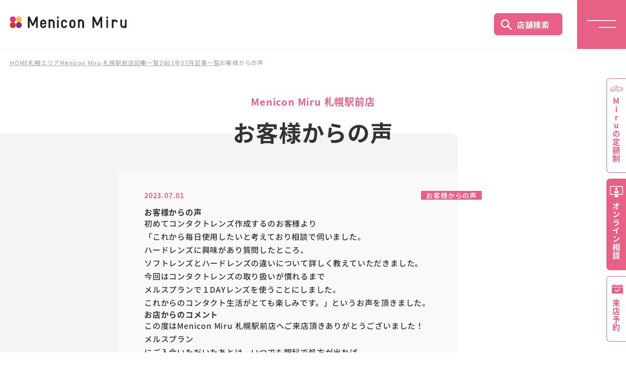

--- FILE ---
content_type: text/html; charset=None
request_url: https://www.menicon-shop.jp/sapporo/ekimae/2023/07/post-1005.html
body_size: 26754
content:
<!--43<br>ãŠå®¢æ§˜ã‹ã‚‰ã®å£°<br>blogdetail<br><br>ãŠå®¢æ§˜ã‹ã‚‰ã®å£°ï½œMenicon Miru æœ­å¹Œé§…å‰åº—<br>-->
<!DOCTYPE html>
<html lang="ja">
<head>
	<meta charset="UTF-8"> 
	<meta name="format-detection" content="telephone=no">
	<meta name="viewport" content="width=device-width">
<title>ãŠå®¢æ§˜ã‹ã‚‰ã®å£°ï½œMenicon Miru æœ­å¹Œé§…å‰åº—ï½œã‚³ãƒ³ã‚¿ã‚¯ãƒˆãƒ¬ãƒ³ã‚ºè²©å£²åº—ã®Menicon Miruå…¬å¼ã‚µã‚¤ãƒˆ</title>
		<meta name="Description" content="ãŠå®¢æ§˜ã‹ã‚‰ã®å£°ï½œMenicon Miru æœ­å¹Œé§…å‰åº—ã‚’ã”ç´¹ä»‹ã—ã¾ã™ã€‚Menicon Miru æœ­å¹Œé§…å‰åº—ã§ã™ã€‚å–æ‰±å•†å“ã®ã”æ¡ˆå†…ã€å®šé¡åˆ¶ã‚³ãƒ³ã‚¿ã‚¯ãƒˆãƒ¬ãƒ³ã‚ºãƒ¡ãƒ«ã‚¹ãƒ—ãƒ©ãƒ³ã®ã”ç´¹ä»‹ã€æœ€å¯„ã‚Šã®è²©å£²åº—ã‚’ã”ç´¹ä»‹ã—ã¦ã„ã¾ã™ã€‚å®‰å¿ƒã¨ä¿¡é ¼ã®ã‚³ãƒ³ã‚¿ã‚¯ãƒˆãƒ¬ãƒ³ã‚ºãƒ¡ãƒ¼ã‚«ãƒ¼ã®ãƒ¡ãƒ‹ã‚³ãƒ³ç›´å–¶åº—ã§ã™ã€‚">
		<meta name="Keywords" content="ãŠå®¢æ§˜ã‹ã‚‰ã®å£°ï½œMenicon Miru æœ­å¹Œé§…å‰åº—,Menicon Miru æœ­å¹Œé§…å‰åº—,ã‚³ãƒ³ã‚¿ã‚¯ãƒˆãƒ¬ãƒ³ã‚º">
	
<!-- canonical -->
<link rel="canonical" href="https://www.menicon-shop.jp/sapporo/ekimae/2023/07/post-1005.html">

<link rel="stylesheet" href="https://www.menicon-shop.jp/common/css/reset.css" type="text/css">
	<link rel="stylesheet" href="https://www.menicon-shop.jp/common/css/swiper-bundle.min.css" type="text/css">
	<link rel="stylesheet" href="https://www.menicon-shop.jp/common/css/select.css" type="text/css">

	<script src="https://www.menicon-shop.jp/common/js/jquery-3.6.1.min.js"></script>

	<script src="https://www.menicon-shop.jp/common/js/swiper-bundle.min.js"></script>
	<script src="https://www.menicon-shop.jp/common/js/common.js"></script>

<!-- *============  ãƒ˜ãƒƒãƒ‰åºƒå‘ŠJS START ============* -->
 
<!-- â–½ 20141027è¿½åŠ  â–½ -->
<!-- Google Tag Manager -->
<script>(function(w,d,s,l,i){w[l]=w[l]||[];w[l].push({'gtm.start': new Date().getTime(),event:'gtm.js'});var f=d.getElementsByTagName(s)[0], j=d.createElement(s),dl=l!='dataLayer'?'&l='+l:'';j.async=true;j.src= '//www.googletagmanager.com/gtm.js?id='+i+dl;f.parentNode.insertBefore(j,f); })(window,document,'script','dataLayer','GTM-52465K');</script>
<!-- End Google Tag Manager -->
<!-- â–³ 20141027è¿½åŠ  â–³ -->
<!-- â–½ 20181227è¿½åŠ  â–½ -->
<!-- Google Tag Manager -->
<script>(function(w,d,s,l,i){w[l]=w[l]||[];w[l].push({'gtm.start':
new Date().getTime(),event:'gtm.js'});var f=d.getElementsByTagName(s)[0],
j=d.createElement(s),dl=l!='dataLayer'?'&l='+l:'';j.async=true;j.src=
'https://www.googletagmanager.com/gtm.js?id='+i+dl;f.parentNode.insertBefore(j,f);
})(window,document,'script','dataLayer','GTM-KHHFJGH');</script>
<!-- End Google Tag Manager -->
<!-- â–³ 20181227è¿½åŠ  â–³ -->
<!--â– åº—èˆ—_å…±é€šãƒ˜ãƒƒãƒ€ãƒ¼è¨˜äº‹ãƒªã‚¹ãƒˆã®ã¿-->
<!-- â–½ 20230904è¿½åŠ  â–½ -->
<!-- â–³ 20230904è¿½åŠ  â–³ -->
<!--â– åº—èˆ—_å…±é€šãƒ˜ãƒƒãƒ€ãƒ¼ã®ã¿-->
 
 
<!-- â–½ 20240604è¿½åŠ  â–½43 -->
<!-- Google Tag Manager -->
<script>(function(w,d,s,l,i){w[l]=w[l]||[];w[l].push({'gtm.start':
new Date().getTime(),event:'gtm.js'});var f=d.getElementsByTagName(s)[0],
j=d.createElement(s),dl=l!='dataLayer'?'&l='+l:'';j.async=true;j.src=
'https://www.googletagmanager.com/gtm.js?id='+i+dl;f.parentNode.insertBefore(j,f);
})(window,document,'script','dataLayer','GTM-TZ3SCH97');</script>
<!-- End Google Tag Manager -->
<!-- â–³ 20240604è¿½åŠ  â–³ -->
<!-- â–½ 20241209è¿½åŠ  â–½43|2|3|4|16|66|81|49|80|79 -->
<!-- Google Tag Manager -->
<script>(function(w,d,s,l,i){w[l]=w[l]||[];w[l].push({'gtm.start':
new Date().getTime(),event:'gtm.js'});var f=d.getElementsByTagName(s)[0],
j=d.createElement(s),dl=l!='dataLayer'?'&l='+l:'';j.async=true;j.src=
'https://www.googletagmanager.com/gtm.js?id='+i+dl;f.parentNode.insertBefore(j,f);
})(window,document,'script','dataLayer','GTM-NWLN82HG');</script>
<!-- End Google Tag Manager -->
<!-- â–³ 20241209è¿½åŠ  â–³ -->
<!-- â–½ 20241209è¿½åŠ  â–½43|2|3|4|16|66|81|49|80|79 -->
<!-- Google Tag Manager -->
<script>(function(w,d,s,l,i){w[l]=w[l]||[];w[l].push({'gtm.start':
new Date().getTime(),event:'gtm.js'});var f=d.getElementsByTagName(s)[0],
j=d.createElement(s),dl=l!='dataLayer'?'&l='+l:'';j.async=true;j.src=
'https://www.googletagmanager.com/gtm.js?id='+i+dl;f.parentNode.insertBefore(j,f);
})(window,document,'script','dataLayer','GTM-P7Z3TSPT');</script>
<!-- End Google Tag Manager -->
<!-- â–³ 20241209è¿½åŠ  â–³ -->
<!-- *============  ãƒ˜ãƒƒãƒ‰åºƒå‘ŠJS END ============* -->
<!-- *============  æ¤œç´¢çµæžœã‚µãƒ ãƒã‚¤ãƒ«ç”»åƒ-ãƒ‘ãƒ³ããšãƒªã‚¹ãƒˆè¨­å®š START ============* -->
		<PageMap>
			<DataObject type="thumbnail">
				<Attribute name="src" value="https://www.menicon-shop.jp/common/img/thumbnail/ekimae.jpg" />
				<Attribute name="title" value="MeniconMiruæœ­å¹Œé§…å‰åº—" />
				<Attribute name="alt" value="MeniconMiruæœ­å¹Œé§…å‰åº—ã®åº—èˆ—ç”»åƒ" />
			</DataObject>
		</PageMap>
		<meta name="thumbnail" content="https://www.menicon-shop.jp/common/img/thumbnail/ekimae.jpg" />
<script type="application/ld+json">
{
  "@context": "https://schema.org",
  "@type": "BreadcrumbList",
  "itemListElement": [
    {
      "@type": "ListItem",
      "position": 1,
      "name": "ãƒ›ãƒ¼ãƒ ",
      "item": "https://www.menicon-shop.jp/"
    },
    {
      "@type": "ListItem",
      "position": 2,
      "name": "æœ­å¹Œã‚¨ãƒªã‚¢",
      "item": "https://www.menicon-shop.jp/sapporo/"
    },
    {
      "@type": "ListItem",
      "position": 3,
      "name": "Menicon Miru æœ­å¹Œé§…å‰åº—",
      "item": "https://www.menicon-shop.jp/sapporo/ekimae/"
    }
  ]
}
</script>
 
 
 
 
 
 
 
 
 
 
 
 
 
 
 
 
 
 
 
<!-- *============  æ¤œç´¢çµæžœã‚µãƒ ãƒã‚¤ãƒ«ç”»åƒè¨­å®š END ============* -->

<!-- *============  JS START ============* -->
<script type='text/javascript'>
var blog_id = 43;
</script>
	
	
	
	
	
	
		
		
		
		
		
		
	
	
<!-- *============  JS END ============* -->

</head>
<body>
<!-- Google Tag Manager (noscript) -->
<noscript><iframe src="//www.googletagmanager.com/ns.html?id=GTM-52465K" height="0" width="0" style="display:none;visibility:hidden"></iframe></noscript>
<!-- End Google Tag Manager (noscript) -->
<!-- 20181227 -->
<!-- Google Tag Manager (noscript) -->
<noscript><iframe src="https://www.googletagmanager.com/ns.html?id=GTM-KHHFJGH" height="0" width="0" style="display:none;visibility:hidden"></iframe></noscript>
<!-- End Google Tag Manager (noscript) -->
<!-- 20181227 -->
<!-- â–½ 20240604è¿½åŠ  â–½43 -->
	<!-- Google Tag Manager (noscript) -->
	<noscript><iframe src="https://www.googletagmanager.com/ns.html?id=GTM-TZ3SCH97" height="0" width="0" style="display:none;visibility:hidden"></iframe></noscript>
	<!-- End Google Tag Manager (noscript) -->
<!-- â–³ 20240604è¿½åŠ  â–³ -->
<!-- â–½ 20241209è¿½åŠ  â–½43|2|3|4|16|66|81|49|80|79 -->
	<!-- Google Tag Manager (noscript) -->
	<noscript><iframe src="https://www.googletagmanager.com/ns.html?id=GTM-NWLN82HG" height="0" width="0" style="display:none;visibility:hidden"></iframe></noscript>
	<!-- End Google Tag Manager (noscript) -->
<!-- â–³ 20241209è¿½åŠ  â–³ -->
<!-- â–½ 20241209è¿½åŠ  â–½43|2|3|4|16|66|81|49|80|79 -->
	<!-- Google Tag Manager (noscript) -->
	<noscript><iframe src="https://www.googletagmanager.com/ns.html?id=GTM-P7Z3TSPT" height="0" width="0" style="display:none;visibility:hidden"></iframe></noscript>
	<!-- End Google Tag Manager (noscript) -->
<!-- â–³ 20241209è¿½åŠ  â–³ -->

<!-- *============ Header START ============* -->
	<header>
	
		<p class="logo"><a href="https://www.menicon-shop.jp/"><img src="https://www.menicon-shop.jp/common/img/logo.png" alt="Menicon Miru"></a></p>
	
		<p class="searchButton pcOnly"><a href="https://www.menicon-shop.jp/search">åº—èˆ—æ¤œç´¢</a></p>
		<p class="naviButton"><span></span><span></span></p>
		<nav class="globalNavi">
			<ul class="mainMenu">
				<li><a href="https://www.menicon-shop.jp/">ãƒˆãƒƒãƒ—</a></li>
				<li><a href="https://www.menicon-shop.jp/beginners-guide/">ã‚³ãƒ³ã‚¿ã‚¯ãƒˆãƒ¬ãƒ³ã‚ºã¯ã˜ã‚ã¦ã‚¬ã‚¤ãƒ‰</a></li>
				<li><a href="https://www.menicon-shop.jp/campaign/">ã‚­ãƒ£ãƒ³ãƒšãƒ¼ãƒ³ä¸€è¦§</a></li>
				<li><a href="https://www.menicon-shop.jp/lineup/">å–ã‚Šæ‰±ã„å•†å“ä¸€è¦§</a></li>
				<li><a href="https://www.menicon-shop.jp/service/">ã‚µãƒ¼ãƒ“ã‚¹ä¸€è¦§</a></li>
				<li><a href="https://www.menicon-shop.jp/search/">åº—èˆ—æ¤œç´¢</a></li>
				<li><a href="https://www.menicon-shop.jp/reserve/">æ¥åº—äºˆç´„</a></li>
				<li><a href="https://www.menicon-shop.jp/onlinesoudan.html" target="_blank" rel="noopener noreferrer">ã‚ªãƒ³ãƒ©ã‚¤ãƒ³ç›¸è«‡</a></li>
				<li><a href="https://www.menicon-shop.jp/service/coupon/">WEBã‚¯ãƒ¼ãƒãƒ³</a></li>
				<li><a href="https://www.menicon-shop.jp/faq/">ã‚ˆãã‚ã‚‹ã”è³ªå•</a></li>
			</ul>
			<ul class="listBanner">
				<!--li><a onselectstart="return false;" onmousedown="return false;" oncontextmenu="return false;" href="https://www.menicon.co.jp/campaign/mels_1daycp/" target="_blank"><img src="/common/img/campaign94.jpg" alt="ãƒ¡ãƒ«ã‚¹ãƒ—ãƒ©ãƒ³ 1DAYãƒ‡ãƒ“ãƒ¥ãƒ¼ å¿œæ´ã‚­ãƒ£ãƒ³ãƒšãƒ¼ãƒ³" class="ngprint"></a></li-->
				<li><a href="/hajimetemiru/" target="_blank"><img src="/common/img/campaign80.jpg" alt="ã¿ã‚“ãªã®ã¯ã˜ã‚ã¦ã®ã‚³ãƒ³ã‚¿ã‚¯ãƒˆãªã‚‰ Menicon Miru" class="ngprint"></a></li>
			</ul>
		</nav>
	</header>
<!-- *============ Header END ============* -->

<main>
<div class="bread fadeIn">
			<ul>
			
				
					
					<li><a href="https://www.menicon-shop.jp/">HOME</a></li>
					
					
					
					
					<li><a href="https://www.menicon-shop.jp/sapporo/">æœ­å¹Œã‚¨ãƒªã‚¢</a></li>
					
					
					
					<li><a href="https://www.menicon-shop.jp/sapporo/ekimae/">Menicon Miru æœ­å¹Œé§…å‰åº—</a></li>
					
						
					
					
					<li><a href="https://www.menicon-shop.jp/sapporo/ekimae/all_entry/">è¨˜äº‹ä¸€è¦§</a></li>
					<li><a href="https://www.menicon-shop.jp/sapporo/ekimae/2023/07/">2023å¹´07æœˆè¨˜äº‹ä¸€è¦§</a></li>
					<li>ãŠå®¢æ§˜ã‹ã‚‰ã®å£°</li>
					
					
					
					
				
			
			
			</ul>
		</div>




		<article class="blogArea">
			<section class="blogInner greyBackground-02-left fadeUpTrigger">
				<div class="greyBackground-area">
					<div class="greyBackground-Inner"></div>
					<h1 class="title"><span class="small">Menicon Miru æœ­å¹Œé§…å‰åº—</span>ãŠå®¢æ§˜ã‹ã‚‰ã®å£°</h1>
					<section class="blogMain beigeBackground">
						<div class="blogDate">
							<h2>2023.07.01</h2>
							<ul class="blogCategory">
								
								<li><a href="https://www.menicon-shop.jp/sapporo/ekimae/customer-voice/">ãŠå®¢æ§˜ã‹ã‚‰ã®å£°</a></li>
								
							</ul>
						</div>
						<div>
							<h3>ãŠå®¢æ§˜ã‹ã‚‰ã®å£°</h3>
<p align="left">åˆã‚ã¦ã‚³ãƒ³ã‚¿ã‚¯ãƒˆãƒ¬ãƒ³ã‚ºä½œæˆã™ã‚‹ã®ãŠå®¢æ§˜ã‚ˆã‚Š<br>ã€Œã“ã‚Œã‹ã‚‰æ¯Žæ—¥ä½¿ç”¨ã—ãŸã„ã¨è€ƒãˆã¦ãŠã‚Šç›¸è«‡ã§ä¼ºã„ã¾ã—ãŸã€‚<br> ãƒãƒ¼ãƒ‰ãƒ¬ãƒ³ã‚ºã«èˆˆå‘³ãŒã‚ã‚Šè³ªå•ã—ãŸã¨ã“ã‚ã€<br>ã‚½ãƒ•ãƒˆãƒ¬ãƒ³ã‚ºã¨ãƒãƒ¼ãƒ‰ãƒ¬ãƒ³ã‚ºã®é•ã„ã«ã¤ã„ã¦è©³ã—ãæ•™ãˆã¦ã„ãŸã ãã¾ã—ãŸã€‚<br>ä»Šå›žã¯ã‚³ãƒ³ã‚¿ã‚¯ãƒˆãƒ¬ãƒ³ã‚ºã®å–ã‚Šæ‰±ã„ãŒæ…£ã‚Œã‚‹ã¾ã§<br> ãƒ¡ãƒ«ã‚¹ãƒ—ãƒ©ãƒ³ã§ï¼‘DAYãƒ¬ãƒ³ã‚ºã‚’ä½¿ã†ã“ã¨ã«ã—ã¾ã—ãŸã€‚<br> ã“ã‚Œã‹ã‚‰ã®ã‚³ãƒ³ã‚¿ã‚¯ãƒˆç”Ÿæ´»ãŒã¨ã¦ã‚‚æ¥½ã—ã¿ã§ã™ã€‚ã€ã¨ã„ã†ãŠå£°ã‚’é ‚ãã¾ã—ãŸã€‚</p>
<h4>ãŠåº—ã‹ã‚‰ã®<span>ã‚³ãƒ¡ãƒ³ãƒˆ</span></h4>
<p align="left">ã“ã®åº¦ã¯Menicon Miru æœ­å¹Œé§…å‰åº—ã¸ã”æ¥åº—é ‚ãã‚ã‚ŠãŒã¨ã†ã”ã–ã„ã¾ã—ãŸï¼<br> <a href="https://www.menicon.co.jp/mels/">ãƒ¡ãƒ«ã‚¹ãƒ—ãƒ©ãƒ³</a>ã«ã”å…¥ä¼šã„ãŸã ã„ãŸã‚ã¨ã¯ã€ã„ã¤ã§ã‚‚çœ¼ç§‘ã§å‡¦æ–¹ãŒå‡ºã‚Œã°<br> ç¨®é¡žå¤‰æ›´ã‚‚ã§ãã‚‹ã®ã§ãŠæ°—è»½ã«ã”ç›¸è«‡ãã ã•ã„(*^-^*)<br> ã„ã¤ã§ã‚‚ã”æ¥åº—ãŠå¾…ã¡ã—ã¦ãŠã‚Šã¾ã™ï¼</p>
						</div>
<!-- â–½ 20130411 / SNSã¸ã®ãƒªãƒ³ã‚¯ãƒœã‚¿ãƒ³ã‚’è¨­ç½® â–½ -->
					<div class="SnsArea clearfix">
						<div class='mt_social_bookmarking_light'>
							<div class="msbl_facebook_like"><a href="//twitter.com/share" class="twitter-share-button" data-lang="en" data-url="https://www.menicon-shop.jp/sapporo/ekimae/2023/07/post-1005.html" data-count="horizontal" >Tweet</a><script type="text/javascript" src="//platform.twitter.com/widgets.js"></script></div>
							<div><iframe src="https://www.facebook.com/plugins/share_button.php?href=https%3A%2F%2Fwww.menicon-shop.jp%2Fsapporo%2Fekimae%2F2023%2F07%2Fpost-1005.html&amp;layout=button_count&amp;size=&amp;width=&amp;height=" width="125" height="20" style="border:none;overflow:hidden" scrolling="no" frameborder="0" allowfullscreen="true" allow="autoplay; clipboard-write; encrypted-media; picture-in-picture; web-share"></iframe></div>
							<div><a href="//b.hatena.ne.jp/entry/https://www.menicon-shop.jp/sapporo/ekimae/2023/07/post-1005.html" class="hatena-bookmark-button" data-hatena-bookmark-title="ãŠå®¢æ§˜ã‹ã‚‰ã®å£°" data-hatena-bookmark-layout="vertical" title="ã“ã®ã‚¨ãƒ³ãƒˆãƒªãƒ¼ã‚’ã¯ã¦ãªãƒ–ãƒƒã‚¯ãƒžãƒ¼ã‚¯ã«è¿½åŠ "><img src="//b.st-hatena.com/images/v4/public/entry-button/button-only@2x.png" alt="ã“ã®ã‚¨ãƒ³ãƒˆãƒªãƒ¼ã‚’ã¯ã¦ãªãƒ–ãƒƒã‚¯ãƒžãƒ¼ã‚¯ã«è¿½åŠ " width="20" height="20" style="border: none;" /></a><script type="text/javascript" src="//b.st-hatena.com/js/bookmark_button.js" charset="utf-8" async="async"></script></div>
							<div><div class="line-it-button" data-lang="ja" data-type="share-a" data-env="REAL" data-url="https://www.menicon-shop.jp/sapporo/ekimae/2023/07/post-1005.html" data-color="" data-size="" data-count="flase" data-ver="3" style="display: none;"></div><script src="https://www.line-website.com/social-plugins/js/thirdparty/loader.min.js" async="async" defer="defer"></script></div>
<!--
							<div class="sns_button">
							<ul>
								<li class="facebook"><a href="https://www.facebook.com/sharer/sharer.php?u=https://www.menicon-shop.jp/sapporo/ekimae/2023/07/post-1005.html" target="blank" onclick="window.open(this.href, 'window', 'width=600, height=400, menubar=no, toolbar=no, scrollbars=yes'); return false;">Facebookã‚·ã‚§ã‚¢</a></li>
								<li class="hatena"><a href="http://b.hatena.ne.jp/entry/https://www.menicon-shop.jp/sapporo/ekimae/2023/07/post-1005.html" target="blank" onclick="window.open(this.href, 'window', 'width=600, height=400, menubar=no, toolbar=no, scrollbars=yes'); return false;">B!ãƒ–ãƒƒã‚¯ãƒžãƒ¼ã‚¯</a></li>
							</ul>
							</div>
-->
						</div><br class='mt_social_bookmarking_light_clear' />
					</div>
<!-- â–³ 20130411 / SNSã¸ã®ãƒªãƒ³ã‚¯ãƒœã‚¿ãƒ³ã‚’è¨­ç½® â–³ -->

					</section>
					<p><a href="https://www.menicon-shop.jp/sapporo/ekimae/all_entry/" class="greyButton-02 fadeUpTrigger">ãƒ–ãƒ­ã‚°ä¸€è¦§ã¸æˆ»ã‚‹</a></p>
					<p><a href="https://www.menicon-shop.jp/sapporo/ekimae/index.html" class="greyButton-02 fadeUpTrigger">Menicon Miru æœ­å¹Œé§…å‰åº— åº—èˆ—è©³ç´°ã¸æˆ»ã‚‹</a></p>

				</div>
			</section>
		</article>

</main>
<!-- *============ Footer START ============* -->
	<footer>
		<div class="footerShop accordion-03">
			<p class="accordionTop-03">ç›´å–¶åº—ä¸€è¦§</p>
			<ul class="inner accordionInner-03">
				<li>
					<ul class="area">
						<li><a href="https://www.menicon-shop.jp/hokkaido/" class="pinkButton-03">åŒ—æµ·é“ã‚¨ãƒªã‚¢</a></li>
						<li class="subArea"><a href="https://www.menicon-shop.jp/sapporo/">æœ­å¹Œã‚¨ãƒªã‚¢</a></li>
						<li class="hub"><a href="https://www.menicon-shop.jp/sapporo/ekimae/">Menicon&nbsp;Miru&nbsp;æœ­å¹Œé§…å‰åº—</a></li>
						<li class="hub"><a href="https://www.menicon-shop.jp/sapporo/odori/">Menicon&nbsp;Miru&nbsp;æœ­å¹Œå¤§é€šåº—</a></li>
						<li><a href="https://www.menicon-shop.jp/touhoku/" class="pinkButton-03">æ±åŒ—ã‚¨ãƒªã‚¢</a></li>
						<li><a href="https://www.menicon-shop.jp/aomori/">Menicon&nbsp;Miru&nbsp;é’æ£®æ–°ç”ºåº—</a></li>
						<li><a href="https://www.menicon-shop.jp/sendai/">Menicon&nbsp;Miru&nbsp;ä»™å°åº—</a></li>
					</ul>
				</li>
				<li>
					<ul class="area">
						<li><a href="https://www.menicon-shop.jp/kantou/" class="pinkButton-03">é–¢æ±ã‚¨ãƒªã‚¢</a></li>
						<li><a href="https://www.menicon-shop.jp/utsunomiya/">Menicon&nbsp;Miru&nbsp;å®‡éƒ½å®®åº—</a></li>
						<li><a href="https://www.menicon-shop.jp/chiba/">Menicon&nbsp;Miru&nbsp;åƒè‘‰&nbsp;Cãƒ»oneåº—</a></li>
						<li><a href="https://www.menicon-shop.jp/tsudanuma/">Menicon&nbsp;Miru&nbsp;æ´¥ç”°æ²¼åº—</a></li>
						<li><a href="https://www.menicon-shop.jp/ichikawa/">Menicon&nbsp;Miru&nbsp;å¸‚å·åº—</a></li>
						<li><a href="https://www.menicon-shop.jp/suidobashi/">Menicon&nbsp;Miru&nbsp;æ°´é“æ©‹åº—</a></li>
						<li><a href="https://www.menicon-shop.jp/yaesu/">Menicon&nbsp;Miru&nbsp;äº¬æ©‹å…«é‡æ´²åº—</a></li>
						<li><a href="https://www.menicon-shop.jp/ginza/">Menicon&nbsp;Miru&nbsp;éŠ€åº§åº—</a></li>
						<li><a href="https://www.menicon-shop.jp/ueno/">Menicon&nbsp;Miru&nbsp;ä¸Šé‡Žåº—</a></li>
						<li><a href="https://www.menicon-shop.jp/kameari/">Menicon&nbsp;Miru&nbsp;äº€æœ‰åº—</a></li>
						<li><a href="https://www.menicon-shop.jp/ikebukuro/">Menicon&nbsp;Miru&nbsp;æ± è¢‹åº—</a></li>
						<li><a href="https://www.menicon-shop.jp/takadanobaba/">Menicon&nbsp;Miru&nbsp;é«˜ç”°é¦¬å ´åº—</a></li>
						<li><a href="https://www.menicon-shop.jp/shibuya/">Menicon&nbsp;Miru&nbsp;æ¸‹è°·åº—</a></li>
						<li><a href="https://www.menicon-shop.jp/shinjyuku/">Menicon&nbsp;Miru&nbsp;æ–°å®¿åº—</a></li>
						<li><a href="https://www.menicon-shop.jp/kichijouji/">Menicon&nbsp;Miru&nbsp;å‰ç¥¥å¯ºåº—</a></li>
						<li><a href="https://www.menicon-shop.jp/machida/">Menicon&nbsp;Miru&nbsp;ç”ºç”°åº—</a></li>
						<li><a href="https://www.menicon-shop.jp/aobadai/">Menicon&nbsp;Miru&nbsp;é’è‘‰å°åº—</a></li>
						<li><a href="https://www.menicon-shop.jp/yokohama/">Menicon&nbsp;Miru&nbsp;CeeU Yokohamaåº—</a></li>
						<li><a href="https://www.menicon-shop.jp/shinjyo/">Menicon&nbsp;Miru&nbsp;æ­¦è”µæ–°åŸŽåº—</a></li>
					</ul>
				</li>
				<li>
					<ul class="area">
						<li><a href="https://www.menicon-shop.jp/hokuriku/" class="pinkButton-03">åŒ—é™¸ã‚¨ãƒªã‚¢</a></li>
						<li><a href="https://www.menicon-shop.jp/toyama/">Menicon&nbsp;Miru&nbsp;å¯Œå±±ãƒžãƒªã‚¨åº—</a></li>
						<li><a href="https://www.menicon-shop.jp/kanazawa/">Menicon&nbsp;Miru&nbsp;é‡‘æ²¢ç‰‡ç”ºåº—</a></li>
						<li><a href="https://www.menicon-shop.jp/toukai/" class="pinkButton-03">æ±æµ·ã‚¨ãƒªã‚¢</a></li>
						<li><a href="https://www.menicon-shop.jp/gifu/">Menicon&nbsp;Miru&nbsp;å²é˜œåº—</a></li>
						<li><a href="https://www.menicon-shop.jp/shizuoka/">Menicon&nbsp;Miru&nbsp;é™å²¡åº—</a></li>
						<li><a href="https://www.menicon-shop.jp/toyohashi/">Menicon&nbsp;Miru&nbsp;è±Šæ©‹åº—</a></li>
						<li class="subArea"><a href="https://www.menicon-shop.jp/nagoya/">åå¤å±‹ã‚¨ãƒªã‚¢</a></li>
						<li class="hub"><a href="https://www.menicon-shop.jp/nagoya/midland/">Menicon&nbsp;Miru&nbsp;ãƒŸãƒƒãƒ‰ãƒ©ãƒ³ãƒ‰åº—</a></li>
						<li class="hub"><a href="https://www.menicon-shop.jp/nagoya/gatetower/">Menicon&nbsp;Miru&nbsp;JRã‚²ãƒ¼ãƒˆã‚¿ãƒ¯ãƒ¼åº—</a></li>
						<li class="hub"><a href="https://www.menicon-shop.jp/nagoya/meieki/">Menicon&nbsp;Miru&nbsp;åé§…åº—</a></li>
						<li class="hub"><a href="https://www.menicon-shop.jp/nagoya/sakae/">Menicon&nbsp;Miru&nbsp;æ „åº—</a></li>
						<li class="hub"><a href="https://www.menicon-shop.jp/nagoya/kanayama/">Menicon&nbsp;Miru&nbsp;ã‚¢ã‚¹ãƒŠãƒ«é‡‘å±±åº—</a></li>
						<li class="hub"><a href="https://www.menicon-shop.jp/nagoya/chikusa/">Menicon&nbsp;Miru&nbsp;åƒç¨®åº—</a></li>
						<li class="hub"><a href="https://www.menicon-shop.jp/nagoya/noritake/">Menicon&nbsp;Miru&nbsp;å‰‡æ­¦æ–°ç”ºåº—</a></li>
						<li class="hub"><a href="https://www.menicon-shop.jp/nagoya/sasashima/">Miru+&nbsp;åå¤å±‹ç¬¹å³¶åº—ï¼ˆé–‰åº—ï¼‰</a></li>
						<li class="hub"><a href="https://www.menicon-shop.jp/nagoya/jr_towers/">Miru+&nbsp;JRã‚»ãƒ³ãƒˆãƒ©ãƒ«ã‚¿ãƒ¯ãƒ¼ã‚ºåº—</a></li>
					</ul>
				</li>
				<li>
					<ul class="area">
						<li><a href="https://www.menicon-shop.jp/kansai/" class="pinkButton-03">é–¢è¥¿ã‚¨ãƒªã‚¢</a></li>
						<li class="subArea"><a href="https://www.menicon-shop.jp/umeda/">æ¢…ç”°ã‚¨ãƒªã‚¢&lt;å¤§é˜ªå¸‚åŒ—åŒº&gt;</a></li>
						<li class="hub"><a href="https://www.menicon-shop.jp/umeda/chayamachi/">Menicon&nbsp;Miru&nbsp;æ¢…ç”°èŒ¶å±‹ç”ºåº—</a></li>
						<li class="hub"><a href="https://www.menicon-shop.jp/umeda/whity/">Miru+&nbsp;ãƒ›ãƒ¯ã‚¤ãƒ†ã‚£ã†ã‚ã åº—(æ¢…ç”°)</a></li>
						<li><a href="https://www.menicon-shop.jp/ibaraki/">Menicon&nbsp;Miru&nbsp;é˜ªæ€¥èŒ¨æœ¨åº—</a></li>
						<li><a href="https://www.menicon-shop.jp/takatsuki/">Menicon&nbsp;Miru&nbsp;é«˜æ§»åº—</a></li>
						<li><a href="https://www.menicon-shop.jp/hirakata/">Menicon&nbsp;Miru&nbsp;æžšæ–¹ãƒ¢ãƒ¼ãƒ«åº—</a></li>
						<li><a href="https://www.menicon-shop.jp/shinsaibashi/">Menicon&nbsp;Miru&nbsp;å¿ƒæ–Žæ©‹åº—</a></li>
						<li><a href="https://www.menicon-shop.jp/shinsaibashisuji/">Miru+&nbsp;å¿ƒæ–Žæ©‹ç­‹åº—</a></li>
						<li><a href="https://www.menicon-shop.jp/uehonmachi/">Menicon&nbsp;Miru&nbsp;å¤§é˜ªä¸Šæœ¬ç”ºåº—</a></li>
						<li><a href="https://www.menicon-shop.jp/kishiwada/">Menicon&nbsp;Miru&nbsp;æ±å²¸å’Œç”°åº—</a></li>
						<li><a href="https://www.menicon-shop.jp/chuugoku-shikoku/" class="pinkButton-03">ä¸­å›½ãƒ»å››å›½ã‚¨ãƒªã‚¢</a></li>
						<li><a href="https://www.menicon-shop.jp/fukuyama/">Menicon&nbsp;Miru&nbsp;ç¦å±±åº—</a></li>
						<li class="subArea"><a href="https://www.menicon-shop.jp/hiroshima/">åºƒå³¶ã‚¨ãƒªã‚¢</a></li>
						<li class="hub"><a href="https://www.menicon-shop.jp/hiroshima/ekimae/">Menicon&nbsp;Miru&nbsp;ãƒŸãƒŠãƒ¢ã‚¢åºƒå³¶åº—</a></li>
						<li class="hub"><a href="https://www.menicon-shop.jp/hiroshima/hondori/">Menicon&nbsp;Miru&nbsp;åºƒå³¶æœ¬é€šåº—</a></li>
						<li><a href="https://www.menicon-shop.jp/takamatsu/">Menicon&nbsp;Miru&nbsp;é«˜æ¾åº—</a></li>
						<li><a href="https://www.menicon-shop.jp/matsuyama/">Menicon&nbsp;Miru&nbsp;æ¾å±±åº—</a></li>
						<li><a href="https://www.menicon-shop.jp/kyushu/" class="pinkButton-03">ä¹å·žã‚¨ãƒªã‚¢</a></li>
						<li><a href="https://www.menicon-shop.jp/fukuoka/">Menicon&nbsp;Miru&nbsp;ç¦å²¡å¤©ç¥žåº—</a></li>
						<li><a href="https://www.menicon-shop.jp/kumamoto/">Menicon&nbsp;Miru&nbsp;ç†Šæœ¬åº—</a></li>
						<li><a href="https://www.menicon-shop.jp/kumamotoshimodori/">Miru+&nbsp;ç†Šæœ¬ä¸‹é€šåº—</a></li>
						<li class="subArea"><a href="https://www.menicon-shop.jp/kagoshima/">é¹¿å…å³¶ã‚¨ãƒªã‚¢</a></li>
						<li class="hub"><a href="https://www.menicon-shop.jp/kagoshima/tenmonkan/">Menicon&nbsp;Miru&nbsp;é¹¿å…å³¶&nbsp;å¤©æ–‡é¤¨åº—</a></li>
						<li class="hub"><a href="https://www.menicon-shop.jp/kagoshima/cyuo/">Miru+&nbsp;é¹¿å…å³¶ä¸­å¤®åº—</a></li>
						<li><a href="https://www.menicon-shop.jp/sasebo/">Menicon&nbsp;Miru&nbsp;ä½ä¸–ä¿åº—</a></li>
						<li><a href="https://www.menicon-shop.jp/isahaya/">Menicon&nbsp;Miru&nbsp;è««æ—©åº—</a></li>
					</ul>
				</li>
			</ul>
		</div>
		<ul class="footerTop">
			<li><a href="https://www.menicon-shop.jp/beginners-guide/">ã‚³ãƒ³ã‚¿ã‚¯ãƒˆãƒ¬ãƒ³ã‚º<br>ã¯ã˜ã‚ã¦ã‚¬ã‚¤ãƒ‰</a></li>
			<li><a href="https://www.menicon-shop.jp/lineup/">å–ã‚Šæ‰±ã„å•†å“ä¸€è¦§</a></li>
			<li><a href="https://www.menicon-shop.jp/service/">ã‚µãƒ¼ãƒ“ã‚¹ä¸€è¦§</a></li>
			<li><a href="https://www.menicon-shop.jp/search/">åº—èˆ—æ¤œç´¢</a></li>
			<li><a href="https://www.menicon-shop.jp/reserve/">æ¥åº—äºˆç´„</a></li>
			<li><a href="https://www.menicon-shop.jp/onlinesoudan.html" target="_blank" rel="noopener noreferrer">ã‚ªãƒ³ãƒ©ã‚¤ãƒ³ç›¸è«‡</a></li>
			<li><a href="https://www.menicon-shop.jp/service/coupon/">WEBã‚¯ãƒ¼ãƒãƒ³</a></li>
			<li><a href="https://www.menicon-shop.jp/faq/">ã‚ˆãã‚ã‚‹ã”è³ªå•</a></li>
		</ul>
		<ul class="footerBottom">
			<li><a href="https://www.menicon.co.jp/company/info/profile/" target="_blank" rel="noopener noreferrer">ä¼æ¥­æƒ…å ±</a></li>
			<li><a href="https://www.menicon-shop.jp/recruit/">æŽ¡ç”¨æƒ…å ±</a></li>
			<li><a href="https://www.menicon-shop.jp/sitemap/">ã‚µã‚¤ãƒˆãƒžãƒƒãƒ—</a></li>
			<li><a href="https://www.menicon.co.jp/company/hogo/" target="_blank" rel="noopener noreferrer">å€‹äººæƒ…å ±ä¿è­·æ–¹é‡</a></li>
			<li><a href="https://www.menicon.co.jp/ask/" target="_blank" rel="noopener noreferrer">ãŠå•ã„åˆã‚ã›</a></li>
		</ul>
		<p class="copyright">&copy; Menicon</p>
		<p class="footerImg"><img src="/common/img/background_footer.png" alt="ãƒ•ãƒƒã‚¿ãƒ¼" class="imgPc"><img src="/common/img/background_footer_smt.png" alt="ãƒ•ãƒƒã‚¿ãƒ¼" class="imgSmt"></p>


		
		
			<ul class="sideBotton">
				<li><a href="https://www.menicon-shop.jp/service/teigaku/" class="sideTeigaku">Miruã®å®šé¡åˆ¶</a></li>
				<li><a href="https://www.menicon-shop.jp/onlinesoudan.html" target="_blank" rel="noopener noreferrer" class="sideSearch">ã‚ªãƒ³ãƒ©ã‚¤ãƒ³ç›¸è«‡</a></li>
				<li><a href="https://www.menicon-shop.jp/sapporo/ekimae/reserve/" class="sideShop">æ¥åº—äºˆç´„</a></li>
			</ul>
			<nav class="footerSmt">
				<ul>
					<!--li><a href="https://www.menicon-shop.jp/search/">åº—èˆ—æ¤œç´¢</a></li-->
					<li><a href="https://www.menicon-shop.jp/service/teigaku/">Miruã®å®šé¡åˆ¶</a></li>
					<li><a href="https://www.menicon-shop.jp/onlinesoudan.html" target="_blank" rel="noopener noreferrer">ã‚ªãƒ³ãƒ©ã‚¤ãƒ³ç›¸è«‡</a></li>
					<li><a href="https://www.menicon-shop.jp/service/coupon/">WEBã‚¯ãƒ¼ãƒãƒ³</a></li>
					<li><a href="https://www.menicon-shop.jp/sapporo/ekimae/reserve/">æ¥åº—äºˆç´„</a></li>
				</ul>
			</nav>
		
	</footer>
<!-- *============ Footer END ============* -->

<!-- *============  JS START ============* -->
<!-- *============  JS END ============* -->

<!-- *============  åºƒå‘ŠJS START ============* -->
<script id="tagjs" type="text/javascript">
	(function () {
		var tagjs = document.createElement("script");
		var s = document.getElementsByTagName("script")[0];
		tagjs.async = true;
		tagjs.src = "//s.yjtag.jp/tag.js#site=b6Mkl1p";
		s.parentNode.insertBefore(tagjs, s);
	}());
</script>
<noscript>
  <iframe src="//b.yjtag.jp/iframe?c=b6Mkl1p" width="1" height="1" frameborder="0" scrolling="no" marginheight="0" marginwidth="0"></iframe>
</noscript>
<!-- Yahoo Code for your Target List -->
<script type="text/javascript" language="javascript">
/* <![CDATA[ */
	var yahoo_retargeting_id = 'EGXY1CJ0WL';
	var yahoo_retargeting_label = '';
	var yahoo_retargeting_page_type = '';
	var yahoo_retargeting_items = [{item_id: '', category_id: '', price: '', quantity: ''}];
/* ]]> */
</script>
<script type="text/javascript" language="javascript" src="https://b92.yahoo.co.jp/js/s_retargeting.js"></script>
<!-- Global site tag (gtag.js) - AdWords: 819692514 -->
<script async src="https://www.googletagmanager.com/gtag/js?id=AW-819692514"></script>
<script>
	window.dataLayer = window.dataLayer || [];
	function gtag(){dataLayer.push(arguments);}
	gtag('js', new Date());
	gtag('config', 'AW-819692514');
</script>
<!-- *============  åºƒå‘ŠJS END ============* -->

</body>
</html>


--- FILE ---
content_type: text/css
request_url: https://www.menicon-shop.jp/common/css/top.css
body_size: 12723
content:
@charset "UTF-8";

/*========/ トップ /========*/

/*==// メインビジュアル //==*/
.mainVisual {
	width: 100%;
	margin: 0 auto;
}
.swiper-slide { border: 2px solid #f4f4f4; }
.swiper-pagination { margin-top: 20px; }


/*==// 重要なお知らせ //==*/
.important-newsArea {
	max-width: 1100px;
	margin: 120px auto 0;
}

.important-newsArea a {
	padding: 30px;
	font-size: 1.8rem;
	text-align: center;
	text-decoration: underline;
	border: 2px solid #e96087;
}

/*==// はじめての方へ //==*/
.top-guideArea {
	max-width: 1100px;
	width: 100%;
	margin: 120px auto 0;
	/*margin: 80px auto;*/
	position: relative;
}
.top-guideArea::before {
	content: "";
	width: 936px;
	height: 360px;
	background-color: #f4f4f4;
	border-radius: 14px;
	z-index: -2;
	position: absolute;
	top: 150px;
	right: 0;
}
.top-guideArea > p {
	max-width: 666px;
	width: calc(100% - 420px);
	height: auto;
	display: inline-block;
}
.top-guideInner {
	width: 340px;
	display: inline-block;
	position: absolute;
	top: 95px;
	right: 40px;
}
.top-guideInner > p {
	margin-top: 35px;
}
.top-guideInner > p > a {
	margin-top: 60px;
	padding: 15px;
}

/*==// コンタクトレンズご購入の流れ //==*/
.top-buyArea {
	margin-top: 240px;
	position: relative;
}
.top-buyArea-background {
	content: '';
	width: 100%;
	height: 100%;
	background-color: #f4f4f4;
	position: absolute;
	top: 79px;
	left: 0;
	z-index: -2;
}
.top-buyArea-background:after {
	content: '';
	width: 100px;
	height: 1034px;
	background:  url(../img/top-buy-bg.png) no-repeat;
	background-size: contain;
	position: absolute;
	top: -45px;
	right: 0;
	z-index: -1;
}
.top-buyInner {
	width: 810px;
	margin: 0 auto;
	position:relative;
}
.top-buyInner > .titleSub {
	margin: 0 40px;
	font-size: 3.6rem;
}
.top-buyInner .message {
	margin: 65px 40px 0 40px;
	position: relative;
}
.top-buyInner .message:before {
	content: '';
	width: 1px;
	height: calc(100% + 50px);
	border-left: 1px solid #4f4f4f;
	position: absolute;
	top: 0px;
	left: 38px;
}
.top-buyInner .message p{
	margin-left: 120px;
	padding: 25px 0 25px 25px;
	font-size: 1.4rem;
	background: #eeeae1;
}

/* step1 */
.top-buyInner .step01 {
	margin: 100px 40px 80px 40px;
	position: relative;
}
.top-buyInner .step01 .stepTop {
	display: flex;
	align-items: end;
}
.top-buyInner .step01 .stepTop .number { width: 75px; }
.top-buyInner .step01 .stepTop h3 {
	margin: 0 0 10px 45px;
	font-size: 3.3rem;
	font-weight: 700;
	line-height: 1;
}
.top-buyInner .step01 .stepTop .illust {
	width: 110px;
	height: auto;
	position: absolute;
	top: 30px;
	right: 20px;
}
.top-buyInner .step01 .stepInner {
	margin: 30px 0 0 120px;
	position: relative;
}
.top-buyInner .step01 .stepInner:before {
	content: '';
	width: 1px;
	height: calc(100% + 50px);
	border-left: 1px solid #4f4f4f;
	position: absolute;
	top: 0px;
	left: -84px;
}
.top-buyInner .step01 .stepInner a {
	width: 290px;
	margin-top: 37px;
}

/* step2 - 5 */
.top-buyInner .stepAccordion {
	margin-bottom: 40px;
	padding: 40px 40px 70px 40px;
	background: #fff;
	border-radius: 14px;
	position: relative;
	cursor: pointer;
}
.top-buyInner .stepAccordion.active {
	margin-bottom: 80px;
	padding: 40px 40px 40px 40px;
}
.top-buyInner .stepAccordion .stepTop {
	display: flex;
	align-items: end;
	position: relative;
}
.top-buyInner .stepAccordion .stepTop:before {
	content: "";
	width: 20px;
	height:20px;
	position: absolute;
	bottom: -30px;
	left: 50%;
	transform: translateX(-50%) rotate(45deg);
	border-right: 3px solid #a9a9a9;
	border-bottom: 3px solid #a9a9a9;
}
.top-buyInner .stepAccordion .stepTop.active:before {
	display: none;
}
.top-buyInner .stepAccordion .stepTop .number {
	width: 75px;
	position:relative;
}
/*.top-buyInner .stepAccordion .stepTop .number:before {
	content: '';
	width: 40px;
	height: 40px;
	background: url(../img/close.png) no-repeat;
	background-size: contain;
	position: absolute;
	top: 100px;
	left: 17px;
	transition: .3s ease;
}
.top-buyInner .stepAccordion .stepTop .number.active:before {
	content: '';
	width: 40px;
	height: 40px;
	background:  url(../img/open.png) no-repeat;
	background-size: contain;
	position: absolute;
	top: 100px;
	left: 17px;
}*/




.top-buyInner .stepAccordion .stepTop h3 {
	margin: 0 0 10px 45px;
	font-size: 3.3rem;
	font-weight: 700;
	line-height: 1;
}
.top-buyInner .step02.stepAccordion .stepTop .illust {
	width: 154px;
	height: auto;
	position: absolute;
	top: 0;
	right: 0;
}
.top-buyInner .step03.stepAccordion .stepTop .illust {
	width: 136px;
	height: auto;
	position: absolute;
	top: 10x;
	right: 7px;
}
.top-buyInner .step04.stepAccordion .stepTop .illust {
	width: 146px;
	height: auto;
	position: absolute;
	top: 10px;
	right: 0;
}
.top-buyInner .step05.stepAccordion .stepTop .illust {
	width: 70px;
	height: auto;
	position: absolute;
	top: 5px;
	right: 26px;
}
.top-buyInner .stepAccordion .stepInner {
	margin: 50px 0 0 120px;
	display: none;
	position: relative;
}
.top-buyInner .stepAccordion .stepInner:before {
	content: '';
	width: 1px;
	height: calc(100% + 80px);
	border-left: 1px solid #4f4f4f;
	position: absolute;
	top: 0;
	left: -84px;
}
.top-buyInner .step05.stepAccordion .stepInner:after {
	content: '';
	width: 28px;
	height: 33px;
	border-left: 1px solid #4f4f4f;
	position: absolute;
	top: 195px;
	left: -118px;
	transform: rotate(150deg);
}
.top-buyInner .stepAccordion .stepInner a {
	width: 290px;
	margin-top: 37px;
}
.top-buyInner .step02.stepAccordion .stepInner ul,
.top-buyInner .step03.stepAccordion .stepInner ul,
.top-buyInner .step05.stepAccordion .stepInner ul{
	display: flex;
	justify-content: space-between;
}
.top-buyInner .step03.stepAccordion .stepInner ul li:nth-of-type(1) {
	width: 300px;
	order: 2;
}
.top-buyInner .step03.stepAccordion .stepInner ul li:nth-of-type(2) {
	width: 290px;
	order: 1;
}
.top-buyInner .step04.stepAccordion .stepInner small {
	margin-top: 10px;
}
.top-buyInner .step05.stepAccordion .stepInner ul li a {
	width: 190px;
}
.top-buyInner .step05.stepAccordion .stepInner ul .whiteButton {
	color: #6d6d6d;
	border: 1px solid #6d6d6d;
}
.top-buyInner .step05.stepAccordion .stepInner ul .whiteButton:after {
	border-right: 1px solid #6d6d6d;
	border-top: 1px solid #6d6d6d;
}
.top-buyInner .step05.stepAccordion .stepInner ul li:last-of-type .whiteButton { height: 60px; }
.top-buyInner .step05.stepAccordion .stepInner ul li:last-of-type .whiteButton img {
	width: 130px;
	height: auto;
	position: absolute;
	top: 20px;
	left: 20px;
}

/*==// キャンペーン //==*/
.top-canpaignArea {
	margin-top: 150px;
	position: relative;
}
.top-canpaignArea::before {
	content: '';
	width: 70%;
	height: 100%;
	left: 0;
	background-color: #f4f4f4;
	border-radius: 0 14px 14px 0;
	position: absolute;
	top: 53px;
	z-index: -1;
}
.top-canpaignInner {
	max-width: 1040px;
	margin: 0 auto;
}
.top-canpaignInner > .titleLeft {margin-left: 40px;  }
.top-canpaignInner > ul {
	margin-top: 50px;
	display: flex;
	flex-wrap: wrap;
	gap: 40px;
}
.top-canpaignInner > ul > li {
	width: calc((100% - 40px) / 2);
	position: relative;
}
/*
.top-canpaignInner > ul > li:nth-of-type(even){ padding-top: 70px; }
.top-canpaignInner > ul > li:nth-of-type(n+3) { margin-top: -100px; }
*/
.top-canpaignInner > ul > li > a {
	position: relative;
	opacity: 1;
}
.top-canpaignInner > ul > li > a img {
	/*max-width: 500px;
	width: 500px;*/
	transition: .3s ease;
}
.top-canpaignInner > ul > li::before{
	content: '';
	width: 100%;
	height: 100%;
	border: 1px solid #aaa49b;
	position: absolute;
	top: 10px;
	left: 10px;
	z-index: -1;
}
.top-canpaignInner > ul > li > a:hover img { transform: translateX(10px) translateY(10px); }
.top-canpaignInner .pinkButton {
	width: 660px;
	margin: 40px auto 0;
	padding: 16px;
}

/*==// 取り扱い商品一覧 //==*/
.top-lineupArea {
	margin-top: 210px;
	position: relative;
}
.top-lineupArea::before {
	content: '';
	width: 70%;
	height: 100%;
	background-color: #f4f4f4;
	border-radius: 14px 0 0 14px;
	position: absolute;
	top: 53px;
	right: 0;
	z-index: -1;
}
.top-lineupInner {
	max-width: 928px;
	margin: 0 auto;
	line-height: 1;
}
.top-lineupInner > p {margin-top: 40px;  }
.top-lineupInner > p > small {
	margin-top: 15px;
	display: block;
}
.top-lineupInner > ul {
	margin-top: 47px;
	display: flex;
	flex-wrap: wrap;
	gap: 15px 20px;
}
.top-lineupInner > ul > li {
	width: calc((100% - 40px) / 3);
	position: relative;
}
.top-lineupInner > ul > li > a {
	padding: 29px 0;
	color: #333;
	font-size: 2rem;
	line-height: 1;
	text-align: center;
	background: #fff;
	border: 1px solid #aeaeae;
	border-radius: 7px;
	transition: .3s ease;
}
.top-lineupInner > ul > li > a:after {
	content: "";
	width: 20px;
	height: 1px;
	background: #aeaeae;
	position: absolute;
	top: 50%;
	right: 0;
}
.top-lineupInner > ul > li > a:hover {
	color: #fff;
	background: #e96087;
	border: 1px solid #e96087;
	opacity: 1;
}
.top-lineupInner > ul > li > a:hover:after {
	background: #fff;
}
.top-lineupInner .pinkButton {
	width: 660px;
	margin: 40px auto 0;
	padding: 16px;
}


/*==// Miruニュース //==*/
.top-newsArea {
	max-width: 960px;
	margin: 210px auto 0;
}
.top-newsInner{
	margin: -20px 15px 0 15px;
	background: #f4f4f4;
	border-radius: 14px;
}
.top-newsContents { padding: 40px 63px 50px 63px;  }
.top-newsContents > li {
	margin: 15px 0;
	padding: 35px 40px;
	position: relative;
	background: #fff;
	border-radius: 15px;
}
.top-newsContents > li > span {
	color: #e96087;
	font-size: 1.4rem;
	/*float: left;*/
	display: flex;
	flex-wrap: wrap;
	gap: 10px 5px;
	justify-content: flex-start;
}
.top-newsContents .newsCategory {
	display: flex;
	flex-wrap: wrap;
	gap: 10px 5px;
	justify-content: flex-end;
}
.top-newsContents .newsCategory > li > a {
	padding: 0 10px;
	color: #fff;
	background: #e96087;
}
.top-newsContents > li > p {
	margin-top: 10px;
	display: -webkit-box;
	-webkit-box-orient: vertical;
	-webkit-line-clamp: 2;
	overflow: hidden;
}
.top-newsArea .pinkButton {
	width: 660px;
	margin: -28px auto 0;
	padding: 16px;
}


/*==// CMギャラリー //==*/
.top-cmArea {
	max-width: 960px;
	margin: 180px auto 0;
}
.top-cmInner {
	margin: -20px 15px 0 15px;
	background: #f4f4f4;
	border-radius: 14px;
}
.top-cmInner > ul {
	padding: 47px 20px 63px 20px;
	display: flex;
}
.top-cmInner > ul > li { margin: 0 20px; }
.top-cmInner > ul > li > a > p {
	margin-top: 5px;
	font-size: 1.8rem;
	font-weight: 700;
}
.top-cmInner > ul > li img { border-radius: 7px; }


/*==// 店舗検索 //==*/
.top-searchArea {
	margin-top: 150px;
	position: relative;
}
.top-searchArea::before {
	content: '';
	width: 100%;
	height: 260px;
	position: absolute;
	top: 53px;
	background-color: #f4f4f4;
	z-index: -1;
}
.top-searchInner { margin-bottom: 210px; }
.top-searchInner > .titleLeft { text-align: center; }
.top-searchInner > ul {
	max-width: 880px;
	margin: 60px auto 0;
	display: flex;
}
.top-searchInner > ul > li {
	width: calc(100% / 2);
	margin: 0 20px;
}
.top-searchInner > ul > li > a {
	padding: 31px 0;
	font-size: 2rem;
}
.top-searchInner > ul > li > a:after {
	border-right: 2px solid #333;
	border-top: 2px solid #333;
}	
.top-searchInner > ul > li > a > img { width: 240px; }


/*==// NEW OPEN //==*/
.top-openArea {
	max-width: 1100px;
	margin: 0 auto;
	position: relative;
}
.top-openArea:before{
	content: '';
	width: 930px;
	height: 100%;
	background-color: #f4f4f4;
	border-radius: 14px;
	position: absolute;
	top: 0;
	left: 50%;
	transform: translateX(-50%);
	z-index: -2;
}
.top-openArea_inner {
	max-width: 1090px;
	margin: 0px auto;
	padding: 86px 25px 65px;
	overflow: hidden;
	position: relative;
}
.top-openArea_inner:after {
	content: '';
	width: 445px;
	height: 62px;
	background: url(../img/new_open.png) no-repeat;
	background-size: contain;
	position: absolute;
	top: 25px;
	left: 57px;
	z-index: -1;
}
.top-openArea_inner .swiper-button-prev,
.top-openArea_inner .swiper-button-next {
	top: 54%;
}
.top-openArea_inner .swiper2 ul li {
	border: 1px solid #e96087;
	border-radius: 14px;
	background: #fff;
}
.top-openArea_inner .swiper2 ul li:after {
	content: "";
	width: 20px;
	height: 1px;
	background: #e96087;
	position: absolute;
	top: 80%;
	right: 0;
}
.top-openArea_inner .swiper2 ul li dl{ display: flex; }
.top-openArea_inner .swiper2 ul li dl dt img{ border-radius: 14px 0 0 14px; }
.top-openArea_inner .swiper2 ul li dl dd{ padding: 15px 0 15px 15px; }
.top-openArea_inner .swiper2 ul li dl dd > span:first-of-type{
	width: 60%;
	font-size: 14px;
	color: #e96087;
	position: relative;
}
.top-openArea_inner .swiper2 ul li dl dd > span:nth-of-type(2){
	padding: 3px 7px;
	font-size: 12px;
	color: #fff;
	background: #e96087;
	display: block;
	position: absolute;
	top: 15px;
	right: 0;
}
.top-openArea_inner .swiper2 ul li dl dd a{ padding: 5px; }


--- FILE ---
content_type: text/css
request_url: https://www.menicon-shop.jp/common/css/next_smt.css
body_size: 82336
content:
@charset "UTF-8";

/*========/ 下層ページ /========*/
/*==// サービスアイコン //==*/
.service_icon {
	margin-top: 20px;
	display: flex;
	flex-wrap: wrap;
	gap: 10px;
}
.service_icon p {
	margin: 0 !important;
}

/*==// はじめてガイド //==*/
.guide-01 .greyBackground-area { width: 87%; }
.guide-01 h1 {
	margin-bottom: 20px;
	line-height: 1.3;
}
.guide-01 p:nth-of-type(2) { margin: 20px auto 0; }
.guide-01 video{ width:100%;}

/* コンタクトショップ */
.guide-02 { margin: 150px auto 0; }
.guide-02 > div {
	margin-top: -80px;
	padding: 65px 0 40px 0;
}
.guide-02 > div ul{
	width: 80%;
	margin: 0 auto;
}
.guide-02 h2 { width: 87%; }
.guide-02-inner li { margin-top: 50px; }
.guide-02-inner dl,
.guide-06 dl {
	position: relative;
}
.guide-02-inner dt,
.guide-06 dt {
	width: 50px;
	position: absolute;
	top: -30px;
	left: -13px;
}
.guide-02-inner dd {
	padding: 20px 25px;
	border-radius: 7px;
}
.guide-02-inner p {
	display: inline-block;
	vertical-align: middle;
}
.guide-02-inner p:nth-of-type(1) {
	font-size: 1.9rem;
	font-weight: 700;
	line-height: 1.5;
}
.guide-02-inner p:nth-of-type(2) {
	margin-top: 10px;
	font-size: 1.4rem;
}
.guide-02 > div > p {
	width: 87%;
	margin: 40px auto 0;
	border-bottom: 1px solid #e96087;
}
.guide-02 > div > p a {
	padding-left: 10px;
	color: #e96087;
	font-size: 1.5rem;
	font-weight: 700;
	text-align: center;
	position: relative;
}
.guide-02 > div > p a:before {
	content: '';
	width: 33px;
	height: 22px;
	background: url(../../beginners-guide/img/covid.png) no-repeat;
	background-size: contain;
	position: absolute;
	top: -4px;
	left: 0;
}
.guide-02 > div > p a:after {
	content: "";
	width: 10px;
	height: 10px;
	border-right: 2px solid #e96087;
	border-top: 2px solid #e96087;
	position: absolute;
	top: 50%;
	right: 0;
	transform: translateY(-50%) rotate(45deg);
}
/* 購入の流れ */
.guide-03 { margin-top: /*110*/80px; }

/* ページ内リンクボタン */
.guide-03 .top-buyArea-background::after{ top: -42px; }
.guide-03 .top-buyInner .step02 .number::before,
.guide-03 .top-buyInner .step03 .number::before,
.guide-03 .top-buyInner .step04 .number::before,
.guide-03 .top-buyInner .step05 .number::before{
	content: '';
	width: 20px;
	height: 20px;
	background: url(../img/close.png) no-repeat;
	background-size: contain;
	position: absolute;
	top: 90px;
	left: 13px;
}
.guide-03 .top-buyInner .step02 .number.active::before,
.guide-03 .top-buyInner .step03 .number.active::before,
.guide-03 .top-buyInner .step04 .number.active::before,
.guide-03 .top-buyInner .step05 .number.active::before{
	content: '';
	width: 20px;
	height: 20px;
	background: url(../img/open.png) no-repeat;
	background-size: contain;
	position: absolute;
	top: 90px;
	left: 13px;
}

.guide-04 ul {
	width: 87%;
	margin: /*100px auto 100px*/90px auto 90px;
	display: flex;
	flex-wrap: wrap;
	gap: 10px;
}
.guide-04 li {
	width: calc((100% - 20px) / 2);
	position: relative;
}
.guide-04 .greyButton { padding: 18px 0 18px 0; }
.guide-04 .greyButton:after {
	border-top: none;
	border-right: 2px solid #fff;
	border-bottom: 2px solid #fff;
	top: 55px;
	right: 50%;
	transform: translateX(50%) rotate(45deg);
}

/* おすすめコンテンツ */
.guide-05 {
	/*margin-top: 158px;*/
	position: relative;
	overflow: hidden;
}
.guide-05:before {
	content: '';
	width: 100%;
	height: 110%;
	background: #f4f4f4;
	position: absolute;
	top: 25px;
	z-index: -1;
}
.guide-05 div {
	width: 87%;
	margin: 0 auto;
}
.guide-05 ul {
	margin-top: 30px;
}
.guide-05 li {
	margin: 0 0 20px 0;
	background:#fff;
}
/*.guide-05 a { height: 94px; }*/
/*.guide-05 li:nth-of-type(1) a {
	width: 100%;
	height: 68px;
	padding: 10px 28px 10px 5px;
}*/
.guide-05_02 a {
	padding: 8px 28px 0px 5px;
	height: 68px;
}

.guide-05_03 a {
	width: 100%;
	height: 68px;
	padding: 15px 28px 0px 20px;
	text-align: left;
}
.guide-05_03 a:after { content: none; }
.guide-05_03 a:before {
	content: '';
	width: 100%;
	height: 100%;
	background: url(../../beginners-guide/img/movie_button.png) no-repeat;
	background-size: contain;
	position: absolute;
	top: 50%;
	right: -20%;
	transform: translateY(-50%);
}
.guide-05_03 a > img {
	width: 50px;
	margin-right: 20px;
}
@media screen and (max-width: 375px){
.guide-05_02 a {
	padding: 9px 28px 0px 5px;
	height: 68px;
}
	.guide-05_03 a > img {
		width: 50px;
		margin-right: 8px;
	}
}
@media screen and (max-width: 360px){
	.guide-05_03 a {
		width: 100%;
		height: 68px;
		padding: 21px 28px 0px 20px;
		text-align: left;
	}
	.guide-05_03 a:before {
		content: '';
		width: 100%;
		height: 100%;
		background: url(../../beginners-guide/img/movie_button.png) no-repeat;
		background-size: contain;
		position: absolute;
		top: 50%;
		right: -15%;
		transform: translateY(-50%);
	}
	.guide-05_03 a > img {
		width: 40px;
		margin-right:5px;
	}
}
.guide-05_03 span {
	padding: 0 40px 5px 0;
	display: inline-block;
}
.guide-05_03 span img {
	width: 60px;
	margin:0px 10px 0px 0;
	padding: 0;
}
.guide-05 img { width: 240px; }

/* メリット */
.guide-06
/*.guide-07,
.guide-08,
.guide-09 */{
	padding-top: 115px;
	/*margin-top: 150px;*/
}
.guide-06 h2,
.guide-07 h2,
.guide-08 h2 {
	margin-bottom: 60px;
}
.guide-06 h2,
.guide-07 h2,
.guide-08 h2,
.guide-09 h2{
	margin-bottom:35px;
}
.guide-06 h2 span,
.guide-07 h2 span,
.guide-08 h2 span,
.guide-09 h2 span{
	padding: 0 10px;
	font-size: 2.2rem;
}

.guide-06 div {}
.guide-06 ul {
	width: 80%;
	margin: 0 auto;
}
.guide-06 ul { padding: 0px 0px 60px 0px; }
.guide-06 li:nth-of-type(1) { padding-top: 60px; }
.guide-06 li { padding-top: 55px; }
.guide-06 dd {
	height: 110px;
	padding: 0 15px 0 80px;
	display: grid;
	/*font-size: 2rem;*/
	font-weight: 700;
	align-items: center;
	border-radius: 7px;
}
.guide-06 dd:before {
	content: '';
	width: 60px;
	height: 60px;
	position: absolute;
	top: 25px;
	left: 10px;
}
.guide-06 li:nth-of-type(1) dd:before {
	background: url(../../beginners-guide/img/img_merit_01.png) no-repeat;
	background-size: contain;
}
.guide-06 li:nth-of-type(2) dd:before {
	background: url(../../beginners-guide/img/img_merit_02.png) no-repeat;
	background-size: contain;
}
.guide-06 li:nth-of-type(3) dd:before {
	background: url(../../beginners-guide/img/img_merit_03.png) no-repeat;
	background-size: contain;
}
.guide-06 li:nth-of-type(4) dd:before {
	background: url(../../beginners-guide/img/img_merit_04.png) no-repeat;
	background-size: contain;
}
.guide-06 li:nth-of-type(5) dd:before {
	background: url(../../beginners-guide/img/img_merit_05.png) no-repeat;
	background-size: contain;
}

/* コンタクトレンズとメガネの違い */
.guide-07,
.guide-08,
.guide-09{
	padding-top: 90px;
}
.guide-07 div {
	padding: 40px 0px 45px 0px;
	margin: 0 auto;
}
.guide-07 h3 {
	padding-left: 17%;
	color: #e96087;
	font-size: 1.6rem;
	font-weight: 700;
	/*text-align: center;*/
	position: relative;
	z-index: 1;
}
.guide-07 h3:nth-of-type(n+2) { margin-top: 20px; }
.guide-07 h3::before {
	content: '';
	width: 20px;
	height: 20px;
	background: url(../img/close.png) no-repeat;
	background-size: contain;
	position: absolute;
	top: 4px;
	left: 10%;
	z-index: 5;
}
.guide-07 h3.open::before {
	content: '';
	width: 20px;
	height: 20px;
	background: url(../img/open.png) no-repeat;
	background-size: contain;
	position: absolute;
	top: 4px;
	left: 10%;
}
.guide-07 ul {
	width:87%;
	margin: -10px auto 40px;
	border-radius: 7px;
	display: none;
}
.guide-07 ul:nth-of-type(3){
	margin: -10px auto 0px;
}
.guide-07 li {
	width: 90%;
	margin: 0 auto;
	/*height: 170px;*/
	padding:35px 0 35px 65px;
	/*display: grid;
	align-items: center;*/
	position: relative;
}
.guide-07 li:nth-of-type(1) { border-bottom: 2px solid #c4baa9; }
.guide-07 li:nth-of-type(2) { padding:35px 0 35px 65px; }
.guide-07 li:before {
	content: '';
	height: 114.5px;
	position: absolute;
	/*top: 27px;*/
}
.guide-07 li:nth-of-type(1):before {
	width: 55px;
	background: url(../../beginners-guide/img/img_cl_smt.png) no-repeat;
	background-size: contain;
	left: 0px;
}
.guide-07 li:nth-of-type(2):before {
	width: 55px;
	background: url(../../beginners-guide/img/img_glasses_smt.png) no-repeat;
	background-size: contain;
	left: 0px;
}
.guide-07 ul:nth-of-type(3) li:nth-of-type(2):before { top:23px; }
.guide-07 li small { display: contents; }

/* コンタクトレンズ選びのポイント */
.guide-08 > .greyBackground-center { padding: 15px 0 55px 0; }
.guide-08 .smartTouch {
	margin: 30px auto 0;
	padding: 15px 15px;
	text-align: center;
	background: rgb(255 255 255 / 70%);
}
.guide-08 .smartTouch p { width: initial; }
.guide-08 .smartTouch p:nth-of-type(1) {
	color: #e96087;
	font-size: 1.2rem;
	position: relative;
}
.guide-08 .smartTouch p:nth-of-type(2) { width: 70%; }
.guide-08 .smartTouch p:nth-of-type(3) {
	margin-top: 20px;
	text-align: left;
}
.guide-08 .smartTouch p:nth-of-type(4) {
	margin: 20px auto;
	display: block;
}
.guide-08 .smartTouch p:nth-of-type(4) a{ padding:10px 0; }
.guide-08 .guide-02-inner li:nth-of-type(2) p:nth-of-type(4) {
	width: 80%;
	margin: 20px auto 0;
	display: block;
}
.guide-08 .guide-02-inner{
	width: 87%;
	margin: 0 auto;
}
.guide-08 .point-03 li {
	padding: 20px 70px 20px 15px;
	display: grid;
	align-items: center;
	font-size: 1.4rem;
	background: rgb(255 255 255 / 70%);
	position: relative;
}
.guide-08 .point-03 li:nth-of-type(1) {
	/*height: 116px;*/
	margin-top: 20px;
}
.guide-08 .point-03 li:nth-of-type(1):before {
	content: '';
	width: 55px;
	height: 47.5px;
	background: url(../../beginners-guide/img/img_point_03.png) no-repeat;
	background-size: contain;
	position: absolute;
	top: 23px;
	right: 13px;
}
.guide-08 .point-03 li:nth-of-type(1):after {
	content: '';
	width: 0;
	height: 0;
	border-width: 18px 12px 0 12px;
	border-style: solid;
	border-color: rgb(255 255 255 / 70%) transparent transparent transparent;
	position: absolute;
	bottom: -18px;
	left: 51%;
	transform: translateX(-15px);
	z-index: 1;
}
.guide-08 .point-03 li:nth-of-type(2) {
	height: 105px;
	margin-top: 4px;
}
.guide-08 .point-03 li:nth-of-type(2):before {
	content: '';
	width: 55px;
	height: 52.5px;
	background: url(../../beginners-guide/img/img_point_04.png) no-repeat;
	background-size: contain;
	position: absolute;
	top: 27px;
	right: 13px;
}
.guide-08 .point-03 li:nth-of-type(2):after {
	content: '';
	width: 0;
	height: 0;
	border-width: 22px 14px 0 14px;
	border-style: solid;
	border-color: #efeae1 transparent transparent transparent;
	position: absolute;
	top: -2px;
	left: 52%;
	transform: translateX(-20px);
}
.guide-08 .guide-02-inner li:nth-of-type(3) p:nth-of-type(3) {
	width: 53%;
	margin: 20px 0px 20px 15px;
	color: #e96087;
	font-size: 1.4rem;
	font-weight: 700;
	position: relative;
}
.guide-08 .guide-02-inner li:nth-of-type(3) p:nth-of-type(4) { width: 36%; }
.guide-08 .guide-02-inner li:nth-of-type(4){
	margin-top: 30px;
	padding: 20px 25px;
	border-radius: 7px;
	position: relative;
}
.guide-08 .guide-02-inner li:nth-of-type(4):after{
	content: '';
	width: 0;
	height: 0;
	border-width: 15px 18px 0px 18px;
	border-style: solid;
	border-color: #f4f4f4 transparent transparent transparent;
	position: absolute;
	top: 0px;
	left: 50%;
	transform: translateX(-50%);
}

/* コンタクトレンズの種類 */
.guide-09 h3 {
	font-size: 2rem;
	position: relative;
}
.guide-09 h3:nth-of-type(1) img,
.guide-09 h3:nth-of-type(2) img {
	width: 25px;
	margin: 0 20px 2px 0;
}
.guide-09 .messageText{
	width:87%;
	margin: 0 auto 35px;
}
.guide-09-inner-01 {
	background: #f4f4f4;
	padding: 5px 0 40px;
}
.guide-09-inner-01 dl {
	width: 87%;
	margin: 40px auto 0;
	position: relative;
}
.guide-09-inner-01 dt {
	width: 100px;
	position: absolute;
	top: -14px;
}
.guide-09-inner-01 dd {
	padding: 30px 20px;
	font-size: 1.4rem;
}
.guide-09-inner-01 ul {
	padding-left: 20px;
	list-style-type: disc;
	list-style-position: outside;
}
.guide-09-inner-01 li { position:relative; }
/*.guide-09-inner-01 li:before { content: '・'; }*/
.guide-09-inner-01 p {
	width: 87%;
	margin: 10px auto 0;
}
.guide-09-inner-02 { margin-top: 45px; }
.guide-09 .guide-09-inner-02:nth-of-type(3),
.guide-09 .guide-09-inner-02:nth-of-type(4),
.guide-09 .guide-09-inner-02:nth-of-type(7){
	margin-top: 75px;
}
.guide-09 .greyBackground-right:before,
.guide-09 .greyBackground-left:before {
	width: 74%;
	top: 17px;
	right: 0;
	border-radius:14px 0 0 14px;
}
.guide-09 .greyBackground-left:before { border-radius:0 14px 14px 0; }
.guide-09-inner-02 .greyBackground-Inner {
	width: 87%;
	height: calc(100% + 80px);
	top: -40px;
}
.guide-09-inner-02 .greyBackground-area { width: 87%; }
.guide-09-inner-02 dt {
	margin: 0 46px 0 0;
	padding-bottom:12px;
	font-size: 2rem;
	font-weight: 700;
	position: relative;
}
.guide-09-inner-02 dt:before {
	content: '';
	width: 25%;
	border-top: 1px solid #e96087;
	position: absolute;
	bottom: -10px
}
/*.guide-09-inner-02-01 dt { width: 253px; }*/
.guide-09-inner-02 dd { margin-top: 25px; }
/*.guide-09-inner-02-01 dd { width: calc(100% - 304px); }*/
.guide-09 .pinkButton {
	width: 87%;
	margin: 80px auto 70px;
}
.guide-09-inner-03 {
	width: 87%;
	margin: 50px auto 0;
	padding: 35px 20px 45px 20px;
	border-radius: 7px;
	position: relative;
}
.guide-09-inner-03:before {
	content: '';
	width: 0;
	height: 0;
	border-width: 15px 18px 0px 18px;
	border-style: solid;
	border-color: #f4f4f4 transparent transparent transparent;
	position: absolute;
	top: 0px;
	left: 50%;
	transform: translateX(-50%);
}
.guide-09-inner-03 .messageText {
	letter-spacing: 0;
	margin: 0 auto 34px;
    width: 87%;
}
.guide-09-inner-03 h4 {
	margin: 0 auto;
	padding: 15px 0;
	color: #fff;
	font-size: 1.6rem;
	font-weight: 700;
	text-align: center;
	background: #e96087;
	position: relative;
}
.guide-09-inner-03 h4:after {
	content: '';
	width: 0;
	height: 0;
	border-width: 9px 10px 0 10px;
	border-style: solid;
	border-color: #e96087 transparent transparent transparent;
	position: absolute;
	bottom: -8px;
	left: 53%;
	transform: translateX(-20px);
}
.guide-09-inner-03 h4 img {
	width: 23.5px;
	/*height: 30.5px;*/
	margin: 0 10px 2px 0;
}
.guide-09-inner-03 ul { margin: /*25px*/15px 0 10px; }
.guide-09-inner-03 li {
	/*height: 100px;*/
	margin: 5px 0;
	padding: 15px 20px 15px 75px;
	font-weight: 700;
	background: #fff;
	display: grid;
	align-items: center;
	position: relative;
}
.guide-09-inner-03 li:nth-of-type(1):before {
	content: '';
	width: 35px;
	height: 39px;
	background: url(../../beginners-guide/img/trouble_02.png) no-repeat;
	background-size: contain;
	position: absolute;
	top: 7px;
	left: 20px;
}
.guide-09-inner-03 li:nth-of-type(2):before {
	content: '';
	width: 48px;
	height: 37px;
	background: url(../../beginners-guide/img/trouble_03.png) no-repeat;
	background-size: contain;
	position: absolute;
	top: 9px;
	left: 17px;
}
.guide-09-inner-03 li:nth-of-type(3):before {
	content: '';
	width: 45.5px;
	height: 34px;
	background: url(../../beginners-guide/img/trouble_04.png) no-repeat;
	background-size: contain;
	position: absolute;
	top: 22px;
	left: 16px;
}
.guide-09-inner-03 .beigeBackground {
	padding: 30px 20px;
	position: relative;
	background: rgb(255 255 255 / 70%);
}
.guide-09-inner-03 .beigeBackground:before {
	content: '';
	width: 0;
	height: 0;
	border-width: 15px 18px 0px 18px;
	border-style: solid;
	border-color: #efebe2 transparent transparent transparent;
	position: absolute;
	top: 0px;
	left: 50%;
	transform: translateX(-50%);
}
.guide-09-inner-03 .beigeBackground { font-size: 1.4rem; }
.guide-09-inner-03 .beigeBackground small {
	margin-top: 10px;
	display: block;
}

/*==// 取り扱い商品一覧 //==*/
.lineupArea .messageText > small { margin-top: 20px; }
.lineupItemArea {
	width: 87%;
	margin: 0 auto;
	transition:0.3s ease 0.3s;
}
.lineupArea .itemCategory { margin-top: 47px; }
.lineupArea .itemCategory > ul {
	display: flex;
	flex-wrap: wrap;
	gap: 4px 4px;
}
.lineupArea .itemCategory li { width: calc((100% - 8px) / 3); 
}
.lineupArea .itemCategory li:nth-of-type(-n+7) { line-height: 1.3; }
.lineupArea .itemCategory li label{
	padding: 23px 0;
	display: block;
	color: #333;
	font-size: 1.2rem;
	line-height: 1;
	letter-spacing: 0;
	text-align: center;
	background: #fff;
	border: 1px solid #aeaeae;
	border-radius: 7px;
	position: relative;
	transition: .3s ease;
	cursor:pointer;
}
.lineupArea .itemCategory li:nth-of-type(-n+7) label{ padding: 17px 0; }
.lineupArea .itemCategory li:last-of-type { width: 100%; }
.lineupArea .itemCategory ul + ul li:nth-of-type(2),
.lineupArea .itemCategory ul + ul li:nth-of-type(3){
	padding: 24px 0;
}
.lineupArea .itemCategory li label:after {
	content: "";
	width: 15px;
	height: 1px;
	background: #aeaeae;
	position: absolute;
	top: 50%;
	right: 0;
}
.lineupArea .itemCategory li:not(.allButton) input:checked + label {
	color: #fff;
	background: #e96087;
	border: 1px solid #e96087;
	opacity: 1;
}
.lineupArea .itemCategory li input:checked + label:after { background: #fff; }
.lineupArea .itemCategory li input{ display:none; }
.lineupArea .whiteButton-02 {
	margin: 30px 0 35px;
	padding: 8px 30px 8px 0;
	border: 2px solid rgb(51 51 51);
}
.lineupArea .whiteButton-02 img { width: 240px; }
.lineupArea .melsplanText,
.lineupArea .miru3cText {
	/*height: 64px;*/
	margin: 0 auto;
	padding: 20px;
	font-size: 1.2rem;
	/*line-height: 64px;*/
	text-align: center;
	border: 1px solid #aeaeae;
}
.lineupArea .melsplanText { margin-top: 40px; }
.lineupArea .miru3cText {
	margin-top: 10px;
}
.lineupArea .melsplanText img,
.lineupArea .miru3cText img {
	width: 22px;
	margin-right: 5px;
	vertical-align: middle;
}
.lineupArea .itemList .title-04 { margin-top: 50px; }
.itemList .title-04 {
	margin-bottom: 40px;
	color: #333;
	font-size: 1.8rem;
}
.lineupArea .itemList h2.is-hide,
.lineupArea .itemList h3.is-hide,
.lineupArea .item.is-hide {
	display: none;
}
.lineupArea .care .title-04 { margin: 50px 0 0; }
.lineupArea .lens .title-04:first-of-type { margin-top: 50px; }
.itemList h3 {
	margin: 30px 0 20px 0;
	font-size: 1.6rem;
	font-weight: 700;
}
.itemList .title-04:before { top: 30px; }
.itemList > ul {
	display: flex;
	flex-wrap: wrap;
	gap: 10px;
}
.item {
	width: calc((100% - 10px) / 2);
	margin: 0;
	border: 1px solid #ccc;
}
.item {
	display: flex;
	flex-direction: column;
	justify-content: space-between;
}
.item dl + div{
	margin-bottom: 5px;
}
.item dl + div p{
	margin: 0px 5px 0px;
	padding: 2px;
	/*border: 1px solid #f7f7f7;*/
	font-size: 1rem;
	/*background: #f7f7f7;*/
}
.item dl + div p br{
	display:none;
}
.item dl + div p:nth-of-type(1){
	margin-bottom: 5px;
}
.lineupArea .item { width: calc((100% - 10px) / 2); }
.item.menicon {
	border: 1px solid #333;
	border-radius: 7px;
}
.item a { position: relative; }
.item a:not(.arrow):before {
	content: "";
	width: 10px;
	height: 10px;
	border-right: 2px solid #333;
	border-top: 2px solid #333;
	position: absolute;
	top: 20px;
	right: 10px;
	transform: translateY(-50%) rotate(45deg);
	z-index: 1;
}
.item dt { position: relative; }
.item dt img { margin-top: 20px; }
#menicon_care .item dt img { margin-top: 35px; }
.item dt:before {
	content: '';
	position: absolute;
	top: 10px;
	left: 10px;
}
.item.menicon dt:before {
	width: 113px;
	height: 23px;
	background: url(../../lineup/img/logo_menicon.png) no-repeat;
	background-size: contain;
}
.item.acuvue dt:before {
	width: 130px;
	height: 24px;
	background: url(../../lineup/img/logo_acuvue.png) no-repeat;
	background-size: contain;
}
.item.cooperVision dt:before {
	width: 109px;
	height: 26px;
	background: url(../../lineup/img/logo_sooper-vision.png) no-repeat;
	background-size: contain;
}
.item.seed dt:before {
	width: 58px;
	height: 22px;
	background: url(../../lineup/img/logo_seed.png) no-repeat;
	background-size: contain;
}
.item.alcon dt:before {
	width: 57px;
	height: 17px;
	background: url(../../lineup/img/logo_alcon.png) no-repeat;
	background-size: contain;
}
.item.bausch dt:before {
	width: 140px;
	height: 18px;
	background: url(../../lineup/img/logo_bausch.png) no-repeat;
	background-size: contain;
}
.item.rohto dt:before {
	width: 54px;
	height: 23px;
	background: url(../../lineup/img/logo_rohto.png) no-repeat;
	background-size: contain;
}
.item.toray dt:before {
	width: 109px;
	height: 24px;
	background: url(../../lineup/img/logo_toray.png) no-repeat;
	background-size: contain;
}
.item.eiko dt:before {
	width: 64px;
	height: 25px;
	background: url(../../lineup/img/logo_eiko.png) no-repeat;
	background-size: contain;
}
.item.meditoreck dt:before {
	width: 142px;
	height: 20px;
	background: url(../../lineup/img/logo_meditoreck.png) no-repeat;
	background-size: contain;
}
.item.aire dt:before {
	width: 59px;
	height: 30px;
	background: url(../../lineup/img/logo_aire.png) no-repeat;
	background-size: contain;
}
.item dd {
	padding: 0px 5px 0px;
	letter-spacing: 0;
}
.item dd:first-of-type {
	margin-top: -20px;
	position: relative;
}
#menicon_other .item dd:first-of-type { margin-top: 0; }
/*.item .itemType { margin-bottom: 5px; }*/
.item .itemType img {
	height: 25px;
	margin: 0 5px 5px 0;
}
.item .itemType img:last-of-type { margin-right: 0; }
.item .itemMelsplan { margin: 0 auto 10px; }
.item .itemMelsplan img { height: 25px; }
.item .itemName {
	margin-bottom: 15px;
	font-size: 1.4rem;
	position: relative;
	z-index: 1;
}
.item .itemName.mels,
.item .itemName.miru3c { padding-left: 31px; }
.item .itemName.mels img,
.item .itemName.miru3c img {
	width: 22px;
	position: absolute;
	top: 4px;
	left: 5px;
}
.item .itemComment {
	padding: 0 5px 5px;
	font-size: 1.4rem;
}
/*.item dd:last-of-type { margin-bottom: 15px; }*/
.lineupArea .shop-slider-02 .title-05 { margin-bottom: 30px; }
.lineupArea .shop-slider-02 .greyBackground-left:first-of-type:before { top: 40px; }
.lineupArea .lineupItemArea + .shop-slider-02 .greyBackground-right:before{ border-radius: 14px 0 0 14px; }
.lineupArea .pinkButton{
	width: 86%;
	margin: 20px auto;
}
/*==// 店舗検索 //==*/
.searchArea .greyBackground-area { width: 87%; }
.search-01 .pinkButton {
	margin: 50px auto 0;
	padding: 10px 0;
}
/*アイコン*/
section.search-icon {
	margin: 90px 0;
}
section.search-icon ul {
	padding: 15px;
	display: flex;
	flex-wrap: wrap;
	gap: 15px 20px;
	border: 1px solid #aeaeae;
	border-radius: 7px;
}
section.search-icon ul li {
	width: calc((100% - 20px) / 2);
	display: flex;
	align-items: center;
	gap: 10px;
	font-size: 1.4rem;
}

.search-01 .pinkButton:before {
	content: '';
	width: 20px;
	height: 23px;
	background: url(../img/gps.png) no-repeat;
	background-size: contain;
	position: absolute; 
	top: 8px;
	left: 14px;
}
.search-01 p:nth-of-type(2),
.shopList-01 p,
.hubShop-01 p:first-of-type,
.reserveTop .search-01 p {
	margin: 40px auto 0;
	padding: 12px 0;
	color: #fff;
	font-size: 1.6rem;
	/*font-weight: 700;*/
	text-align: center;
	background: #e96087;
	position: relative;
}
.search-01 p:nth-of-type(2):after,
.shopList-01 p:after,
.hubShop-01 p:first-of-type:after,
.reserveTop .search-01 p:after {
	content: '';
	width: 0;
	height: 0;
	border-width: 20px 20px 0 20px;
	border-style: solid;
	border-color: #e96087 transparent transparent transparent;
	position: absolute;
	bottom: -17px;
	left: 50%;
	transform: translateX(-20px);
}
.search-01 ul,
.search-02 ul,
.shopList-01 ul,
.hubShop-01 ul {
	margin-top: 50px;
	display: flex;
	flex-wrap: wrap;
	gap: 5px 5px;
}
.search-01 ul li,
.search-02 ul li{
	width: calc((100% - 10px) / 3);
	height: 50px;
	color: #333;
	font-size: 1.5rem;
	line-height: 50px;
	text-align: center;
	background: #fff;
	border: 1px solid #aeaeae;
	border-radius: 7px;
	position: relative;
	transition: .3s ease;
	cursor: pointer;
}
.shopList-01 ul li{
	width: calc((100% - 10px) / 3);
	height: 55px;
	color: #333;
	font-size: 1.5rem;
	line-height: 50px;
	text-align: center;
	background: #fff;
	border: 1px solid #aeaeae;
	border-radius: 7px;
	position: relative;
	transition: .3s ease;
	cursor: pointer;
}
.search-01 ul li::after,
.search-02 ul li::after {
	content: "";
	width: 10px;
	height: 1px;
	background: #aeaeae;
	position: absolute;
	top: 50%;
	right: 0;
}
.search-01 ul .active,
.search-02 ul .active,
.shopList-01 ul .active {
	color: #fff;
	background: #e96087;
	border: 1px solid #e96087;
}
.search-01 ul .active:after,
.search-02 ul .active:after {
	background: #fff;
}
.searchArea .greyBackground-right:nth-of-type(2):before,
.searchArea .search-02 .greyBackground-Inner,
.reserveArea .greyBackground-right:before,
.reserveArea .search-02 .greyBackground-Inner {
	height: calc(100% + 100px);
	border-radius: 14px 0 0 14px;
	top: -50px;
	right: 0;
}
.reserveArea .greyBackground-right:before{
	border-radius: 14px 0 0 14px;
	right: 0;
}
.search-02 { margin-top: 160px; }
.search-03 { margin-top: 100px; }
.search-03 [type="checkbox"]{ display: none; }
.title-05 span{ font-size: 3rem; }
.search-03 ul {
	width: 86%;
	margin: 0 auto 50px;;
}
.search-03 li {
	margin-top: 60px;
	border-radius: 14px;
}
.searchResult-Area .messageText {
	text-align: center;
	padding-left: 10p
}
.search-03 li:first-of-type { margin-top: 40px; }
.search-03 .shopInfo{ position: relative; }
.search-03 .shopInfo > dt,
.searchResult-Area .shopInfo > dt,
.reserveTop .shopInfo > dt {
	font-size: 2rem;
	text-align: left;
	position: absolute;
	top: -15px;
	left: 15px;
}
.search-03 .shopInfo > dd,
.searchResult-Area .shopInfo > dd,
.reserveTop .shopInfo > dd {
	padding: 30px 20px 30px 20px;
	/*padding: 15px 20px 30px 20px;*/
	border-radius: 14px;
}
.search-03 .shopAbout,
.searchResult-Area .shopAbout,
.reserveTop .shopAbout {
	text-align: left;
}
.search-03 .shopAbout p,
.searchResult-Area .shopAbout p,
.shopList-02 p,
.reserveTop .shopAbout p {
	margin: 15px 0;
	/*color: #e96087;*/
}
.search-03 .shopAbout p span,
.searchResult-Area .shopAbout p span,
.shopList-02 .shopAbout p span,
.reserveTop .shopAbout p span {
	margin-left: 10px;
	padding-left: 17px;
	display: inline-block;
	color: #e96087;
	text-decoration: underline;
	position: relative;
}
.search-03 .shopAbout p span:before,
.searchResult-Area .shopAbout p span:before,
.shopList-02 .shopAbout p span:before,
.reserveTop .shopAbout p span:before {
	content: '';
	width: 12px;
	height: 16px;
	background: url(../img/gps_02.png) no-repeat;
	background-size: contain;
	position: absolute; 
	top: 7px;
	left: 0;
}
.search-03 .shopAbout dl,
.searchResult-Area .shopAbout dl,
.shopList-02 .shopAbout dl,
.reserveTop .shopAbout dl {
	margin-top: 3px;
}
.search-03 .shopAbout dl:after,
.searchResult-Area .shopAbout dl:after,
.shopList-02 .shopAbout dl:after,
.reserveTop .shopAbout dl:after {
	margin-bottom: -1px;
	content: ".";
	display: block;
	height: 0.1em;
	clear: both;
	visibility: hidden;
}
.search-03 .shopAbout dt,
.searchResult-Area .shopAbout dt,
.shopList-02 .shopAbout dt,
.reserveTop .shopAbout dt {
	width: 85px;
	color: #e96087;
	font-weight: 400;
	vertical-align: top;
	float: left;
}
.search-03 .shopAbout dd,
.searchResult-Area .shopAbout dd,
.shopList-02 .shopAbout dd,
.reserveTop .shopAbout dd {
	width: calc(100% - 85px);
	float: right;
}
.holiday img{
	width: auto;
	height: 22px;
	margin: 0 0 1px 12px;
}
.search-03 .button,
.searchResult-Area .button,
.reserveTop .button {
	display: flex;
	flex-wrap: wrap;
	gap: 4%
}
.search-03 .button p,
.searchResult-Area .button p,
.reserveTop .button p {
	margin-top: 20px;
	width: 48%;
}
.onlineButton { margin: 0 auto; }
.onlineButton p .pinkButton {
	width: 86%;
	margin: 20px auto;
}
.onlineButton .pinkButton:before {
	content: '';
	width: 20px;
	height: 17px;
	background: url(../img/list.png) no-repeat;
	background-size: contain;
	position: absolute;
	top: 10px;
	left: 14px;
}
.onlineButton .buttonComment {
	width: 258px;
	margin: 30px auto 15px;
}
.searchResult-Area .onlineButton .buttonComment {
	width: 90%;
	margin: 30px auto 15px;
	text-align: center;
}

.onlineButton .whiteButton-02 {
	width: 86%;
	margin:0 auto;
	padding: 0;
}
.onlineButton img {
	width: 90%;
	padding: 5px 0 0 0;
}
.products-01 {
	margin-top: 10px!important;
	padding: 40px 40px 70px 40px;
	background: #fff;
	border-radius: 14px;
	position: relative;
	cursor: pointer;
}
.products-01.active {
	margin-bottom: 80px;
	padding: 40px 40px 40px 40px;
}
.products-01:before {
	content: "";
	width: 12px;
	height:12px;
	position: absolute;
	bottom: 0px;
	left: 50%;
	transform: translateX(-50%) rotate(45deg);
	border-right: 3px solid #a9a9a9;
	border-bottom: 3px solid #a9a9a9;
}
.products-01.active:before {
	display: none;
}
.productsInner-01{
	display: none;
}

.toggle {
	display: none;
}
.Label {		/*タイトル*/
	padding: 1em;
	display: block;
	color: #fff;
}
.Label::before{		/*タイトル横の矢印*/
	content:"";
	width: 12px;
	height: 12px;
	border-top: 2px solid #a9a9a9;
	border-right: 2px solid #a9a9a9;
	-webkit-transform: rotate(45deg);
	position: absolute;
	top:calc( 50% - 3px );
	right: 48%;
	transform: rotate(135deg);
}
.Label,
.content {
	-webkit-backface-visibility: hidden;
	backface-visibility: hidden;
	transform: translateZ(0);
	transition: all 0.3s;
}
.content {		/*本文*/
	height: 0;
	margin-bottom:10px;
	padding:0 5px;
	overflow: hidden;
}
.toggle:checked + .Label + .content {	/*開閉時*/
	height: auto;
	padding:5px ;
	transition: all .3s;
}
.toggle:checked + .Label::before {
	transform: rotate(-45deg) !important;
}


/*==// 店舗検索結果 //==*/
.searchResult-Area {
	width: 86%;
	margin: 90px auto 0;
}
.searchResult-Area li {
	margin-top: 60px;
	position: relative;
}
.searchResult-Area li:first-of-type { margin-top: 70px; }
.searchResult-Area .shopInfo > dt span,
.reserveTop .shopInfo > dt span {
	margin-left: 10px;
	font-size: 1.6rem;
}
.searchResult-Area .nearremovelist {
	text-align: center;
	margin-bottom: 100px;
}

/*==// 店舗一覧 //==*/
.shopList-Area .greyBackground-area { width: 86%; }
.shopList-01 ul li:after {
	content: "";
	width: 10px;
	height: 10px;
	border-right: 2px solid #aeaeae;
	border-bottom: 2px solid #aeaeae;
	position: absolute;
	top: 80%;
	right: 45%;
	transform: translateY(-7px) rotate(45deg);
	transition: .3s all;
}
.shopList-01 ul .active:after {
	border-right: 2px solid #fff;
	border-bottom: 2px solid #fff;
}
.shopList-02 {
	width: 86%;
	/*margin: 90px auto 0;*/
	margin: 50px auto 0;
}
.shopList-02 .title-06 { margin-top: 30px; }
.shopList-02 ul { margin: 0 auto 70px; }
.shopList-02 .banner{ margin: 0 auto 10px; }
.shopList-02 ul li{
	/*margin-top: 60px;*/
	margin-top: 40px;
	border-radius: 14px;
}
.shopList-02 .shopInfo { position: relative; }
.shopList-02 .shopInfo > dt {
	font-size: 2rem;
	line-height: 1.2;
	position: absolute;
	top: -15px;
	right: 15px;
	left: 15px;
}
.shopList-02 .shopInfo > dd {
	padding: 15px 20px 30px 20px;
	border-radius: 14px;
}
.shopList-02 .button {
	display: flex;
	flex-wrap: wrap;
	gap: 4%
}
.shopList-02 .button p { width: calc((100% - 14px) / 2); }



.shopList-02 p.banner{ margin: 50px 0; }
.shopList-02 p.map{ display: none; }


/*==// エリアごと店舗一覧 //==*/
.hubShop-01 {
	width: 86%;
	margin: 80px auto;
}
.hubShop-01 ul li { width: calc((100% - 10px) / 3); }
.hubShop-01 ul li a {
	height: 56px;
	color: #333;
	font-size: 1.5rem;
	line-height: 56px;
	text-align: center;
	background: #fff;
	border: 1px solid #aeaeae;
	border-radius: 7px;
	position: relative;
	transition: .3s ease;
}
.hubShop-01 ul li a:after {
	content: "";
	width: 10px;
	height: 10px;
	border-top: 2px solid #aeaeae;
	border-right: 2px solid #aeaeae;
	position: absolute;
	top: 50%;
	right: 20px;
	transform: translateY(-5px) rotate(45deg);
	transition: .3s all;
}
.hubShop-01 .greyButton-02 { margin: 80px auto 0; }

section.area_text{
	width: 86%;
    margin: 50px auto 0;
	padding: 30px 20px 30px 20px;
	position: relative;
	background: #f4f4f4;
	border-radius: 14px;
}
section.area_text h2{
	position: absolute;
	top: -18px;
}
section.area_text h2 span{
	font-size: 2.4rem;
	color: #e96087;
	font-weight: 700;
	position: relative;
}
section.area_text p:nth-of-type(1){
	padding-bottom: 15px;
}
section.area_text ul{
	display: flex;
	gap: 15px;
	flex-direction: column;
	align-items: center;
}
.area-access {
	margin: 30px 0 100px;
}
.area-access .buttonComment {
	width: 260px;
	margin: 30px auto 10px;
	padding: 0 40px;
	font-size: 1.5rem;
}
.area-access .greyBackground-area {
	width: 87%;
	margin: 0 auto;
}
.area-access .greyButton-03 {
	width: 100%;
	margin: 0 auto;
	font-size: 1.5rem;
	height: auto;
	font-size: 1.2rem;
	font-weight: 700;
	text-align: center;
	letter-spacing: 0.1em;
	border-radius: 7px;
	box-shadow: 4px 4px 0px 0 rgb(51 51 51);
	position: relative;
	right: 0;
	transform: none;
}
.area-access a:not(.greyButton) {
	display: inline-block;
	text-decoration: underline;
}
/*20250924*/
.area-lineup {
	margin: 30px 0 30px;
}
.area-coupon {
	margin: 30px 0 100px;
}
.area-lineup .buttonComment{
	width: 270px!important;
}
.area-lineup .buttonComment,
.area-coupon .buttonComment {
	width: 310px;
	margin: 30px auto 10px;
	padding: 0 20px;
	font-size: 1.5rem;
}
.area-lineup p,
.area-coupon p{
	color: #e96087;
	font-weight: 700;
	text-align: center;
	font-size: 1.5rem;
}
.area-lineup .greyBackground-area,
.area-coupon .greyBackground-area {
	width: 87%;
	margin: 0 auto;
}
.area-lineup .greyButton-03,
.area-coupon .greyButton-03 {
	width: 100%;
	margin: 0 auto;
	font-size: 1.5rem;
	height: auto;
	font-size: 1.2rem;
	font-weight: 700;
	text-align: center;
	letter-spacing: 0.1em;
	border-radius: 7px;
	box-shadow: 4px 4px 0px 0 rgb(51 51 51);
	position: relative;
	right: 0;
	transform: none;
}
.area-lineup a:not(.greyButton),
.area-coupon a:not(.greyButton) {
	display: inline-block;
	text-decoration: underline;
}




/*==// エリア　よくある質問 //==*/
.area_faqArea .greyBackground-area { width: 87%; }
.area_faqArea ul { margin: 25px 0 25px; }
.area_faqArea li { margin-top: 10px; }
.area_faqArea .accordionTop {
	padding: 0 27px 0 32px;
	line-height: 1.5;
	text-align: left;
}
.area_faqArea .accordionInner {
	padding: 25px 0px 0 32px;
	position: relative;
	text-align: left !important;
}
.area_faqArea .accordionTop:before {
	content: '';
	width: 24px;
	height: 22px;
	background: url(../img/icon_q.png) no-repeat;
	background-size: contain;
	position: absolute;
	top: 5px;
	left: 0;
}
.area_faqArea .accordionTop:after { top: 50%; transform: translateY(-50%); }
.area_faqArea .accordionInner:before {
	content: '';
	width: 26px;
	height: 20px;
	background: url(../img/icon_a.png) no-repeat;
	background-size: contain;
	position: absolute;
	top: 27px;
	left: 0;
}
.area_faqArea .greyButton-02 { margin: 0 auto; }
.area_faqArea ul + p{
	text-align: center;
	font-size: 18px;
}
.area_faqArea div p:nth-of-type(1) {
    text-align: center;
    margin-top: 35px;
    font-size: 18px;
}
.area_faqArea ul + p a{
	display: inline-block;
	color: #e96087;
	text-decoration: underline;
}

/*==// 来店予約 //==*/
.reserveTop::before{ height:100%; }
.reserveTop .search-01::before{ height: 0; }
.reserveTop .greyBackground-area,
.reserveArea .search-02 .greyBackground-area {
	width: 86%;
	margin:0 auto;
}
.reserveTop .messageText { text-align: center; }
.reserveText {
	margin: 30px 0;
	color: #e96087;
	font-size: 2.3rem;
	font-weight: 700;
	text-align: center;
}
.reserveInner { margin-bottom: 45px; }
.reserveInner li p:nth-of-type(1) {
	font-size: 1.8rem;
	font-weight: 700;
	text-align: center;
	line-height: 1.3;
}
.reserveInner li p:nth-of-type(1) br { display: none; }
.reserveInner li:nth-of-type(1) span { color: #f07d00; }
.reserveInner li:nth-of-type(2) span { color: #ea5653; }
.reserveInner li:nth-of-type(3) span { color: #bd53a7; }
.reserveInner li p:nth-of-type(2) {
	width: 50%;
	margin: 10px auto 20px;
}

#nearshoplist dt span{ display:block; }
#nearshoplist dd .shopAbout p{ margin: 40px 0 15px; }
.reserveTop .nearremovelist li {
	margin-top: 60px;
	position: relative;
}
.reserveTop .nearremovelist li:first-of-type { margin-top: 35px; }
.reserveTop .nearremovelist {
	margin-bottom: 50px;
	text-align: center;
}
.reserveTop .shopInfo dd { background: #fff; }
.shopMore a {
	width:80%;
	height: 50px;
	margin: 60px auto;
	color: #808080;
	font-weight: 700;
	line-height: 48px;
	text-align: center;
	border: 1px solid #808080;
	background: #fff;
	border-radius: 7px;
	position: relative;
}
.shopMore a:before {
	content: '';
	width: 14px;
	height: 2px;
	background: #808080;
	position: absolute;
	top: 50%;
	right: 22px;
	transform: translateX(6px) translateY(-50%);
}
.shopMore a:after {
	content: '';
	width: 2px;
	height: 14px;
	background: #808080;
	position: absolute;
	top: 50%;
	right: 22px;
	transform: translateY(-50%);
}
.annotation {
	width: 86%;
	margin: 0 auto 70px;
}
.whiteButton-02{
	margin: 30px 0 35px;
	padding: 8px 30px 8px 0;
	border: 2px solid rgb(51 51 51);
}

/*==// Miruニュース 記事一覧 //==*/
.newsList-Area .greyBackground-area { width: 87%; }
.newsList { margin: 35px 0;}
.newsList > li {
	margin: 25px auto 0;
	padding: 20px;
	background: rgb(255 255 255 / 50%);
	border-radius: 7px;
}
.newsList > li > h2,
.newsInner .newsMain > h2 {
	margin-bottom: 15px;
	color: #e96087;
	font-size: 1.4rem;
}
.newsList > li > h3 {
	display: -webkit-box;
	-webkit-box-orient: vertical;
	-webkit-line-clamp: 2;
	overflow: hidden;
}

/*==// Miruニュース 記事詳細 //==*/
.newsArea .greyBackground-02-left:before,
.newsArea .greyBackground-Inner {
	height: calc(100% - 40px);
}
.newsArea .greyBackground-area { width: 87%; }
.newsInner .newsMain {
	margin: 35px 0 40px;
	padding: 30px;
	border-radius: 7px;
}
.newsMain p { margin-bottom: 30px; }

/*==// サービス一覧 //==*/
.serviceArea .greyBackground-area { width: 87%; }
.serviceArea .messageText{ margin: 30px auto 45px; }
.serviceInner li { margin-bottom: 60px; }
.serviceInner li .serviceLogo {
	width: 100%;
	height: 150px;
	display: flex;
	text-align: center;
	border: 1px solid #aeaeae;
	background: #fff;
	border-radius: 7px;
	align-items: center;
}
/*.serviceInner li:last-of-type .serviceLogo { background: #00ab00; }*/
.serviceInner li .serviceLogo img { margin: 0 auto; }
/*.serviceInner li:nth-of-type(1) .serviceLogo img { width: 230px; }*/
.serviceInner li:nth-of-type(1) .serviceLogo img { width: 300px; }
.serviceInner li:nth-of-type(2) .serviceLogo img { width: 300px; }
.serviceInner li:nth-of-type(3) .serviceLogo img { width: 300px; }
.serviceInner li:nth-of-type(4) .serviceLogo img { width: 240px; }
.serviceInner li:nth-of-type(5) .serviceLogo img { width: 150px; }
.serviceInner li:nth-of-type(6) .serviceLogo img { width: 130px; }
/*.serviceInner li div { width: 400px; }*/
.serviceInner li div h2 {
	margin: 30px 0 40px;
	font-size: 2rem;
	font-weight: 700;
	line-height: 1;
	position: relative;
}
.serviceInner li div h2:after {
	content: '';
	width: 75px;
	height: 2px;
	background: #e96087;
	position: absolute;
	top: 32px;
	left: 0;
}
.serviceInner li div .pinkButton { margin-top: 25px; }
.serviceArea .serviceButton { margin: 0 auto; }
.serviceArea .serviceButton li:nth-of-type(1) { margin-bottom: 25px; }

.servicesList {
	width: 100%;
	text-align: center;
	background: #ede9e0;
}
.servicesList > p {
	width: 100%;
	padding: 40px 0;
	position: relative;
	z-index: 1;
}
.servicesList > p:before {
	content: '';
	width: 100%;
	height: 1px;
	background: #ed608a;
	position: absolute;
	top: 50%;
	left: 0;
}
.servicesList > p > span {
	padding: 0 65px;
	color: #ed608a;
	font-size: 2.5rem;
	font-weight: 700;
	line-height: 1;
	background: #ede9e0;
	position: relative;
}
.servicesList > ul {
	width: 87%;
	margin: 0 auto -30px;
	padding-bottom: 35px;
	display: flex;
	flex-wrap: wrap;
	gap: 8px;
}
.servicesList > ul > li { width: calc((100% - 8px) / 2); }
.servicesList > ul > li > a {
	padding: 16px 0;
	text-align: center;
	color: #808080;
	font-size: 1.2rem;
	font-weight: 700;
	line-height: 1;
	background: rgb(255 255 255 / 60%);
	border: 2px solid #808080;
	border-radius: 7px;
	position: relative;
}
.servicesList > ul > .list02 a {
	padding: 7px 0;
	line-height: 1.3;
}
.servicesList > ul > li > a:after {
	content: "";
	position: absolute;
	top: 50%;
	right: 15px;
	width: 8px;
	height: 8px;
	border-right: 1px solid #818181;
	border-top: 1px solid #818181;
	transform: translateY(-50%) rotate(45deg);
}
.servicesList > ul > .listWeb > a:after {
	content: '';
	width: 14px;
	height: 14px;
	border: none;
	background: url(../img/button-Icon_grey.png) no-repeat;
	background-size: contain;
	position: absolute;
	top: 50%;
	right: 10px;
	transform: translateY(-50%);
}

/*========/ 下層ページ /========*/

/*==// Miruの定額制 //==*/
.subscriptionArea { margin-bottom: 86px; }
.subscriptionArea .greyBackground-area {
	width: 87%;
	margin-bottom: 130px;
}
.subscriptionArea .kome {
	margin-top: 15px;
	display: block;
}
.subscription-01 ul {
}
.subscription-01 ul li {
	border-radius: 14px;
}
.subscription-01 ul li:nth-of-type(1),
.subscription-01 ul li:nth-of-type(2) {
	margin-top: 30px ;
	padding: 30px;
}
.subscription-01 ul li:nth-of-type(1) h2,
.subscription-01 ul li:nth-of-type(2) h2 {
	margin: 0 auto 25px;
}
.subscription-01 ul li:nth-of-type(2) > p { padding: 0 10px; }
.subscription-01 ul li div {
	width: 100%;
}
.subscription-01 ul li div p:nth-of-type(1) {
	margin-top: 20px;
}
.subscription-01 ul li div p:not(:last-of-type) {
	margin-bottom: 20px;
}
.subscription-01 ul li div p:nth-of-type(1) a:after {
	border-right: 1px solid #e96087;
	border-bottom: 1px solid #e96087;
	border-top: none;
	top: 20px;
}
.subscription-01 ul li div small {
	letter-spacing: 0;
}
/*.subscription-01 .melsplan {
	margin: 30px auto 0;
	padding: 30px;
	border-radius: 14px;
}
.subscription-01 .melsplanImg {
	width: 90%;
	margin:0 auto 20px;
}
.subscription-01 .melsplanText > h2 {
	margin: 5px 0;
	color: #ed608a;
	text-align: center;
	font-size: 2.5rem;
	font-weight: 700;
}*/
.subscription-01 .melsplanText > h2 > span { font-size: 1.8rem; }
h2.title-02{
	width: 87%;
	margin: 0 auto ;
}
/* メルスプランの特徴 */
.subscription-02{
	padding-top: 85px;
	margin-top: -85px;
}
.subscription-02-inner {
	width: 87%;
	margin: -55px auto 0;
	padding: 60px 0 45px;
}
.subscription-02-inner > li:first-of-type > dl{ margin-top: 30px; }
.subscription-02-inner > li > dl {
	margin-top: 45px;
	position: relative;
}
.subscription-02-inner > li > dl > dt {
	width: 105px;
	position: absolute;
	top: -18px;
	left: -7px;
}
.subscription-02-inner > li > dl > dd {
	padding: 30px 20px 200px;
	/*font-size: 1.8rem;*/
	font-weight: 700;
	border-radius: 14px;
}
.subscription-02-inner > li > dl > dd h3 {
	margin-bottom: 15px;
	font-size: 1.6rem;
}
.subscription-02-inner > li > dl > dd p{
	font-size: 1.4rem;
	padding-bottom: 15px;
}
.subscription-02-inner > li dd:after {
	content: '';
	width: 50%;
	height: 50%;
	position: absolute;
	right: 25%;
}
.subscription-02-inner > li:nth-of-type(1) dd:after {
	background: url(../../service/teigaku/img/img_merit_01.png) no-repeat;
	background-size: contain;
}
.subscription-02-inner > li:nth-of-type(2) dd:after {
	background: url(../../service/teigaku/img/img_merit_02.png) no-repeat;
	background-size: contain;
}
.subscription-02-inner > li:nth-of-type(3) dd:after {
	background: url(../../service/teigaku/img/img_merit_03.png) no-repeat;
	background-size: contain;
}
.subscription-02-inner > li:nth-of-type(4) dd:after {
	background: url(../../service/teigaku/img/img_merit_04.png) no-repeat;
	background-size: contain;
}
.subscription-02-inner > li:nth-of-type(5) dd:after {
	background: url(../../service/teigaku/img/img_merit_05.png) no-repeat;
	background-size: contain;
}

/* ご入会の流れ */
.subscription-06 {
	margin-top: 85px;
}
.subscription-06 h2{
	position: relative;
}
.subscription-06 h2:before {
	content: '';
	width: 20px;
	height: 20px;
	background: url(../img/close.png) no-repeat;
	background-size: contain;
	position: absolute;
	top: 3px;
	right: 10px;
}
.subscription-06 h2.open:before {
	content: '';
	width: 20px;
	height: 20px;
	background: url(../img/open.png) no-repeat;
	background-size: contain;
	position: absolute;
	top: 3px;
	right: 10px;
}
.subscription-06 .accordionInner-05 { display: none; }

.subscription-06 h3 {
	width: 87%;
	margin: 24px auto 0;
	text-align: center;
}
.subscription-06 ul {
	width: 87%;
	margin: -45px auto 0;
	padding: 60px 0 45px;
}
.subscription-06 > li:first-of-type > dl{ margin-top: 30px; }
.subscription-06 dl {
	margin-top: 45px;
	position: relative;
}
.subscription-06 dt {
	width: 90px;
	position: absolute;
	top: -20px;
	left: -5px;
	z-index: 1;
}
.subscription-06 dd {
	padding: 30px 20px 200px;
	/*font-size: 1.8rem;*/
	font-weight: 700;
	border-radius: 14px;
}
.subscription-06 dd h3 {
	margin-bottom: 15px;
	font-size: 1.6rem;
}
.subscription-06 dd p{
	font-size: 1.4rem;
	padding-bottom: 15px;
}
.subscription-06 dd:after {
	content: '';
	width: 50%;
	height: 50%;
	position: absolute;
	right: 25%;
}
.subscription-06 li:nth-of-type(1) dd:after {
	background: url(../../service/teigaku/img/membership_01.png) no-repeat;
	background-size: contain;
}
.subscription-06 li:nth-of-type(2) dd:after {
	background: url(../../service/teigaku/img/membership_02.png) no-repeat;
	background-size: contain;
}
.subscription-06 li:nth-of-type(3) dd:after {
	background: url(../../service/teigaku/img/membership_03.png) no-repeat;
	background-size: contain;
}
.subscription-06 li:nth-of-type(4) dd:after {
	background: url(../../service/teigaku/img/membership_04.png) no-repeat;
	background-size: contain;
}
.subscription-06 li:nth-of-type(5) dd:after {
	background: url(../../service/teigaku/img/membership_05.png) no-repeat;
	background-size: contain;
}
.subscription-06 dd h4 {
	margin-bottom: 15px;
	font-size: 1.8rem;
	font-weight: 700;
	line-height: 1.3;
}
.subscription-06 dd p { font-size: 1.4rem; }



/* サービス内容 */
.subscription-03 { margin-top: 85px; }
.subscription-03::before {
	content: '';
	width: 100%;
	height: 100%;
	position: absolute;
	top: 15px;
	background-color: #f4f4f4;
	z-index: -1;
}
.subscription-03 h2{
	position: relative;
}
.subscription-03 h2:before {
	content: '';
	width: 20px;
	height: 20px;
	background: url(../img/close.png) no-repeat;
	background-size: contain;
	position: absolute;
	top: 3px;
	right: 10px;
}
.subscription-03 h2.open:before {
	content: '';
	width: 20px;
	height: 20px;
	background: url(../img/open.png) no-repeat;
	background-size: contain;
	position: absolute;
	top: 3px;
	right: 10px;
}
.subscription-03 .accordionInner-05 { display: none; }
.subscription-03 .accordionInner-05 .text,
.service {
	width: 87%;
	margin: 0 auto;
}
.subscription-03 .accordionInner-05 .text{
	text-align: center;
}

.service > p:first-of-type {
	margin: 30px 0;
	/*font-size: 1.5rem;
	text-align: center;*/
}
.service-01-smt{
	width: 100%;
	font-size: 1.5rem;
}
.service-01-smt li{
	margin-bottom: 14px;
	padding: 35px 25px 40px;
	position: relative;
}
div.service:first-of-type .service-01-smt li::after{
	content: " ";
	width: 100px;
	height: 45px;
	background: url(../../service/teigaku/img/subscription_03_smt.png) no-repeat;
	background-size: 100px auto;
	position: absolute;
	top: 140px;
	left: 37%;
	z-index: 2;
}
div.service:nth-of-type(2) .service-01-smt li::after{
	content: " ";
	width: 100px;
	height: 45px;
	background: url(../../service/teigaku/img/subscription_04_smt.png) no-repeat;
	background-size: 100px auto;
	position: absolute;
	top: 120px;
	left: 37%;
	z-index: 2;
}
@media (min-width: 570px) {
	div.service:first-of-type .service-01-smt li::after{
		content: " ";
		width: 100px;
		height: 45px;
		background: url(../../service/teigaku/img/subscription_03_smt.png) no-repeat;
		background-size: 100px auto;
		position: absolute;
		top: 120px;
		left: 41%;
		z-index: 2;
	}
	div.service:nth-of-type(2) .service-01-smt li::after{
		content: " ";
		width: 100px;
		height: 45px;
		background: url(../../service/teigaku/img/subscription_04_smt.png) no-repeat;
		background-size: 100px auto;
		position: absolute;
		top: 120px;
		left: 41%;
		z-index: 2;
	}
}
@media (min-width: 730px) {
	div.service:first-of-type .service-01-smt li::after{
		content: " ";
		width: 100px;
		height: 45px;
		background: url(../../service/teigaku/img/subscription_03_smt.png) no-repeat;
		background-size: 100px auto;
		position: absolute;
		top: 120px;
		left: 47%;
		z-index: 2;
	}
	div.service:nth-of-type(2) .service-01-smt li::after{
		content: " ";
		width: 100px;
		height: 45px;
		background: url(../../service/teigaku/img/subscription_04_smt.png) no-repeat;
		background-size: 100px auto;
		position: absolute;
		top: 120px;
		left: 47%;
		z-index: 2;
	}
}
div.service:nth-of-type(2) .service-01-smt li:nth-of-type(3){ margin-bottom: 60px; }
div.service:first-of-type .service-01-smt li:nth-of-type(3)::after,
div.service:nth-of-type(2) .service-01-smt li:nth-of-type(3)::after{
	display:none;
}
.service-01-smt span {
	margin-bottom: 10px;
	color: #ed608a;
	font-size: 1.8rem;
	font-weight: 700;
	display: block;
}
.service-02 {
	margin: 15px 0 60px 0;
	padding: 15px;
}
.service-02 > li {
	padding-left: 17px;
	padding-bottom: 7px;
	position: relative;
}
.service-02 > li:nth-of-type(3){
	padding-bottom: 0px;
}
.service-02 > li::before {
	content: '';
	width: 5px;
	height: 5px;
	background: #ed608a;
	border-radius: 50%;
	position: absolute;
	top: 12px;
	left: 5px;
	transform: translateY(-50%);
}
.service-03 > li > dl {
	margin-bottom: 15px;
	padding: 25px 20px;
}
.service-03 > li > dl > dt {
	margin-bottom: 10px;
	color: #ed608a;
	font-size: 1.8rem;
	font-weight: 700;
}
/*.service-03 > li > dl > dd { font-size: 1.5rem; }*/
.subscription-04 {
	width: 80%;
	margin: 0px auto 45px;
	padding: 30px 0px;
}
/*.subscription-04 > p { margin-top: 27px; }*/
/* Miru3C */
.subscription-07 {
	position: relative;
}
.subscription-07::before {
	content: '';
	width: 100%;
	height: 88%;
	/*height: 95%;*/
	position: absolute;
	top: 100px;
	background-color: #f4f4f4;
	z-index: -1;
}
.subscription-07 .title-02 {
	width: 87%;
	margin: 0 auto;
	padding-top: 85px;
}
.subscription-07 .bgSmt {
	width: 87%;
	margin: -45px auto 0;
	padding: 60px 0 45px;
}
.subscription-07 .text {
	margin-top: 20px;
	padding: 30px;
	line-height: 1.8;
	letter-spacing: 0;
	background: #fff;
	border-radius: 7px;
}
.subscription-07 .text span {
	color: #f29600;
	font-weight: 700;
	letter-spacing: 1px;
}
.subscription-07 dl {
	margin-top: 45px;
	position: relative;
}
.subscription-07 dt {
	width: 105px;
	position: absolute;
	top: -20px;
	left: -7px;
	z-index: 1;
}
.subscription-07 dd {
	padding: 30px 20px 200px;
	font-weight: 700;
	border-radius: 14px;
}
.subscription-07 dd h3 {
	margin-bottom: 15px;
	font-size: 1.6rem;
}
.subscription-07 dd p{
	font-size: 1.4rem;
	padding-bottom: 15px;
}
.subscription-07 dd:after {
	content: '';
	width: 50%;
	height: 50%;
	position: absolute;
	right: 25%;
}
.subscription-07 li:nth-of-type(1) dd:after {
	background: url(../../service/teigaku/img/miru3c_01.png) no-repeat;
	background-size: contain;
}
.subscription-07 li:nth-of-type(2) dd:after {
	background: url(../../service/teigaku/img/miru3c_02.png) no-repeat;
	background-size: contain;
}
.subscription-07 li:nth-of-type(3) dd:after {
	background: url(../../service/teigaku/img/miru3c_03.png) no-repeat;
	background-size: contain;
}
.subscription-07 li:nth-of-type(4) dd:after {
	background: url(../../service/teigaku/img/miru3c_04.png) no-repeat;
	background-size: contain;
}
.subscription-07 li h3 {
	margin-bottom: 15px;
	font-size: 1.6rem;
	font-weight: 700;
	line-height: 1.3;
}
.subscription-07 li p { font-size: 1.4rem; }




.subscription-05 {
	width: 87%;
	margin: 0 auto;
}
.subscription-05 p:nth-of-type(1) {
	margin: 30% 0 5%;
	/*margin: 20px 0;*/
	font-size: 1.4rem;
	/*text-align: center;*/
}
/*
.subscription-05 > p {
	margin-bottom: 20px;
	color: #ed608a;
	font-size: 1.4rem;
	font-weight: 700;
	text-align: center;
}
*/

/*==// Club Menicon //==*/
.applicationArea { margin-bottom: 155px; }
.applicationArea .greyBackground-area { width: 87%; }
.applicationArea .greyBackground-right::before,
.applicationArea .greyBackground-right .greyBackground-Inner {
	top: 80px;
}
.application-01 .application {
	margin: 30px auto 0;
	padding: 5%;
}
.application-01 .attention { margin-top: 15px; }
.application-01 .applicationLeft { display: flex; }
.application-01 .applicationLeft > p:first-of-type {
	width: calc(139% / 2);
	color: #e96087;
	font-size: 1.8rem;
	font-weight: 700;
}
.application-01 .applicationLeft > p > img {
	width: 90px;
	height: 90px;
	margin-left: 2%;
}
.application-01 .applicationRight > p:first-of-type {
	width: 100%;
	margin: 20px 0 15px;
	padding: 0 10%;
	font-size: 1.2rem;
	text-align: center;
	position: relative;
	display: inline-block;
}
.application-01 .applicationRight > p:first-of-type::before,
.application-01 .applicationRight > p:first-of-type::after {
	content: '';
	width: 10%;
	height: 1px;
	display: inline-block;
	border-top: 1px solid #333333;
	position: absolute;
	top: 50%;
}
.application-01 .applicationRight > p:first-of-type::before { left:0; }
.application-01 .applicationRight > p:first-of-type::after { right: 0; }
.application-01 .applicationRight > p:nth-of-type(2) {
	width: 42%;
	display: inline-block;
}
.application-01 .applicationRight > p:nth-of-type(3) {
	width: 52%;
	margin-left: 4%;
	display: inline-block;
}
.application-02 {
	width: 100%;
	margin: 157px auto 85px;
}
.applicationContent {
	margin-top: -86px;
	padding: 110px 20px 45px 20px;
	display: flex;
	flex-wrap: wrap;
	gap: 15px;
}
.applicationContent > li {
	width: calc((100% - 0px) / 1);
	display: flex;
}
.applicationContent li.beigeBackground{ background:none; }
.applicationContent .contentImg { width: 45%; }
.applicationContent .contentText {
	width: 53%;
	margin-left: 2%;
	padding: 12% 5% 0 5%;
	background: #efebe2;
}
.applicationContent .contentText h3 {
	margin-bottom: 17px;
	color: #e96087;
	font-size: 1.8rem;
	font-weight: 700;
	letter-spacing: 0;
}
.applicationContent > li:first-of-type .contentText { padding: 5%; position: relative; }
.applicationContent > li:first-of-type .contentText h3 { margin-bottom: 8px; }
.applicationContent > li:first-of-type .contentText h3 > span {
	width: 90%;
	/*margin-bottom: 10px;*/
	padding: 5px 12px;
	display: inline-block;
	color: #fff;
	font-size: 1.2rem;
	text-align: center;
	background: #e96087;
	position: absolute;
	bottom: 10%;
	right: 5%;
}
.applicationContent > li:nth-of-type(5) .contentText { padding: 0; }
.applicationContent > li:nth-of-type(5) .contentText p { padding: 0 20px 0 24px; }
.applicationContent > li:nth-of-type(5) .contentText h3 {
	padding: 44px 7px 0 7px;
	font-size: 1.7rem;
}
.applicationContent > li:nth-of-type(5) .contentText h3 > span,
.applicationContent > li:nth-of-type(6) .contentText h3 > span {
	font-size: 1.6rem;
}
.applicationContent > li:nth-of-type(5) .contentText h3 > span:first-of-type {padding-left: 10px; }
.applicationContent > li:nth-of-type(6) .contentText { padding: 10% 5% 0 5%; }
.applicationContent > li:nth-of-type(6) .contentText h3 {
	margin-bottom: 0;
	font-size: 1.7rem;
}
.applicationContent .contentText p {
	font-size: 1.4rem;
	letter-spacing: 0;
}
.application-03 .messageText { margin: -14px 0 50px 0; }
.titleMenicoin-01 {
	color: #e96087;
	font-size: 1.8rem;
	font-weight: 700;
	text-align: center;
}
.titleMenicoin-01 > img { width: 320px; }
.titleMenicoin-02 {
	width: 100%;
	padding: 25px 0;
	text-align: center;
	position: relative;
	z-index: 1;
}
.titleMenicoin-02 > span {
	color: #e96087;
	font-size: 1.8rem;
	font-weight: 700;
	background: #f4f4f4;
	position: relative;
}
.titleMenicoin-02 > span:last-of-type { font-size: 2.5rem; }
.titleMenicoin-02::before {
	content: '';
	width: 100%;
	height: 1px;
	padding: 0 20px;
	background: #e96087;
	position: absolute;
	top: 53%;
	left: 0;
}
.titleClickmiru-01 {
	color: #e96087;
	font-size: 1.8rem;
	font-weight: 700;
	text-align: center;
}
.titleClickmiru-01 > img { width: 320px; }
.titleClickmiru-02 {
	width: 100%;
	padding: 25px 0;
	text-align: center;
	position: relative;
	z-index: 1;
}
.titleClickmiru-02 > span {
	color: #e96087;
	font-size: 1.8rem;
	font-weight: 700;
	background: #f4f4f4;
	position: relative;
}
.titleClickmiru-02 > span:last-of-type { font-size: 2.5rem; }
.titleClickmiru-02::before {
	content: '';
	width: 100%;
	height: 1px;
	padding: 0 20px;
	background: #e96087;
	position: absolute;
	top: 53%;
	left: 0;
}

.menicoinInner-01 {
	max-width: 799px;
	margin: 0 auto;
}
.menicoinInner-01 > li > dl {
	margin-top: 50px;
	position: relative;
}
.menicoinInner-01 > li > dl > dt {
	width: 90px;
	position: absolute;
	top: -20px;
	left: -10px;
	z-index: 1;
}
/*.menicoinInner-01 > li > dl > dt {
	width: 110px;
	position: absolute;
	top: -26px;
	left: -9px;
	z-index: 1;
}*/
.menicoinInner-01 > li > dl > dd {
	padding: 10% 40% 10% 5%;
	border-radius: 7px;
}
.menicoinInner-01 > li:nth-of-type(2) > dl > dd,
.menicoinInner-01 > li:nth-of-type(3) > dl > dd {
	max-height: 184px;
	padding: 10% 40% 10% 5%;
}
.menicoinInner-01 > li > dl > dd:before {
	content: '';
	width: 105px;
	height: 105px;
	position: absolute;
	top: 0;
	right: 0;
}
.menicoinInner-01 > li > dl > dd:before {
	position: absolute;
	top: 10%;
	right: 5%;
}
.menicoinInner-01 > li:nth-of-type(1) > dl > dd:before {
	background: url(../../service/club-menicon/img/menicoin_01.png) no-repeat;
	background-size: contain;
}
.menicoinInner-01 > li:nth-of-type(2) > dl > dd:before {
	background: url(../../service/club-menicon/img/menicoin_02.png) no-repeat;
	background-size: contain;
}
.menicoinInner-01 > li:nth-of-type(3) > dl > dd:before {
	background: url(../../service/club-menicon/img/menicoin_03.png) no-repeat;
	background-size: contain;
}
.menicoinInner-02 { margin: 0px auto 30px; }
.menicoinInner-02 > .goods {
	margin: 50px 0 15px 0;
	padding:5%;
	background: #fff;
	border: 1px solid #efeae1;
	border-radius: 7px;
}
.menicoinInner-02 > .goods div{
	display: flex;
	align-items: center;
	flex-direction: column;
}
.menicoinInner-02 > .goods div p{
	padding-bottom: 20px;
	color: #e96087;
	font-weight: bold;
}
.menicoinInner-02 > .goods div p br{
	display:none;
}
.menicoinInner-02 > .goods div img{
	width: 100%;
	max-width: none;
}

.menicoinInner-02 > .goods > p { margin-top: 30px; }


/*20240227*/
section.application-03#menicoin {
	margin-bottom: 120px;
}
#clickmiru.greyBackground-left:before{
	top: 80px;
}
#clickmiru .menicoinInner-01 > li > dl > dt{
	width: 140px
}
#clickmiru .menicoinInner-01 {
	margin: 0px auto 45px;
}
#clickmiru .menicoinInner-01 > li:nth-of-type(1) > dl > dd:before {
	background: url(../../service/club-menicon/img/ClickMiru_01.png) no-repeat;
	background-size: contain;
}
#clickmiru .menicoinInner-01 > li:nth-of-type(2) > dl > dd:before {
	background: url(../../service/club-menicon/img/ClickMiru_02.png) no-repeat;
	background-size: contain;
}
#clickmiru .menicoinInner-01 > li:nth-of-type(3) > dl > dd:before {
	background: url(../../service/club-menicon/img/ClickMiru_03.png) no-repeat;
	background-size: contain;
}
#clickmiru .menicoinInner-01 > li > dl > dd:before {
    position: absolute;
    top: 15%;
    right: 5%;
}
#clickmiru .menicoinInner-01 > li > dl > dd {
	padding: 15% 40% 15% 5%;
	border-radius: 7px;
}
#clickmiru .menicoinInner-01 > li:nth-of-type(2) > dl > dd{
	max-height: 184px;
	padding: 10% 40% 15% 5%;
}

#clickmiru .kome {
    margin-top: 15px;
    display: block;
}
/*20240227*/






/*==// 子どもの瞳応援部 //==*/
.supportArea .greyBackground-area { width: 87%; }
.support-01 { margin: 30px 0 50px; }
.support-01 > p:nth-of-type(1) {
	margin: 10px auto 10px;
}
.support-01 > p:nth-of-type(2) {
	height: auto;
	margin: 35px auto 10px;
	padding: 0 5px;
	font-size: 1.3rem;
	text-align: center;
}
.support-01 .greyButton { margin-top: 15px; }
.support-02 { margin-bottom: 155px; }
.support-02 .greyButton-03 {
	width: 100%;
	margin: 35px auto 0;
	font-size: 1.5rem;
	height: auto;
	font-size: 1.2rem;
	font-weight: 700;
	text-align: center;
	letter-spacing: 0.1em;
	border-radius: 7px;
	box-shadow: 4px 4px 0px 0 rgb(51 51 51);
	position: relative;
	right: 0;
	transform: none;
}
.supportAreamovieBlock{
	margin-top: 85px;
}
.supportAreamovieBlock p{
	width: 87%;
	margin: 24px auto 0;
	text-align: center;
}
.supportAreamovieBlock p br{
	display:none;
}
.supportAreamovie{
	margin-top: 35px;
	display: flex;
	justify-content: space-between;
	gap: 25px;
	flex-direction: column;
	align-items: center;
}
.supportAreamovie li iframe{
	width: 100%;
	height: 315px;
}
.supportAreamovie li iframe + p{ margin-top: 10px; }
@media screen and (max-width: 480px) {
	.supportAreamovie li iframe{
		height: 235px;
	}
}
@media screen and (max-width: 365px) {
	.supportAreamovie li iframe{
		height: 181px;
	}
}


/*==// マイバッグ持参でMENICOiN //==*/
.mybagArea .greyBackground-area { width: 87%; }
.mybagArea p:nth-of-type(1) { margin-top: 35px; }
.mybagArea p:nth-of-type(2) { margin: 20px 0 45px; }
.mybagArea .pinkButton { margin: 0 auto 95px; }

/*==// お支払い方法 //==*/
.payArea .greyBackground-area { width: 87%; }
.payArea .title-04 {
	margin: 45px 0;
	color: #333;
	font-size: 1.8rem;
}
.payArea .title-04:before {
	width: 73px;
	top: 30px;
}
.payArea .payInner {
	display: flex;
	flex-wrap: wrap;
	gap: 15px 10px;
}
.payArea .payInner li {
	width: calc((100% - 10px) / 2);
	text-align: center;
}
.payArea .payInner p {
	margin-top: 10px;
	font-size: 1.4rem;
}
.payArea .comment { margin: 45px 0 45px 0; }
.payArea .rakuten-01 {
	padding: 25px;
	color: #fff;
	text-align: center;
	font-size: 2.2rem;
	background: #bf0000;
	align-items: center;
	display: flex;
	flex-direction: column;
	flex-wrap: wrap;
}
.payArea .rakuten-01 p:first-of-type{ order: 2; }
.payArea .rakuten-01 p:nth-of-type(2){
	order: 1;
	font-weight: 600;
}
.payArea .rakuten-01 img {
	width: 130px;
	margin-top: 20px;
}
.payArea .rakuten-01 span {
	margin: 5px;
	color: #ffd901;
	line-height: 1;
}
.payArea .rakuten-01 span span {
	font-size: 3.4rem;
	vertical-align: bottom;
}
.payArea .rakuten-02 {
	margin-bottom: 135px;
	padding: 20px;
	background: #fff;
}

.payArea .rakuten-02 p:nth-of-type(1){
	color: #bf0000;
	font-weight: 600;
	text-align: right;
	position: relative;
}
.payArea .rakuten-02 p:nth-of-type(1):before{
	content: '';
	width: 65px;
	height: 35px;
	background: url(../../service/payment/img/rakuten_02.png) no-repeat;
	background-size: contain;
	position: absolute;
	top: 50%;
	left: 0;
	transform: translateY(-50%);
}
.payArea .rakuten-02 span { font-size: 3.4rem; }
.payArea .rakuten-02 small {
	margin-top: 5px;
	padding-left: 1em;
	text-indent: -1em;
	display: inline-block;
}

/*==// ご紹介クーポン //==*/
.couponArea .greyBackground-area { width: 87%;}
.couponInner-01 h2,
.couponInner-02 h3,
.couponInner-03 h2 {
	margin: 35px 0;
	color: #e96087;
	font-size: 2.2rem;
	font-weight: 700;
	text-align: center;
}
.couponInner-01 .greyText {
	margin: 22px 0;
	color: #666;
	font-weight: 700;
	text-align: center;
}
.couponInner-01 .greyText span:first-of-type {
	margin-right: 10px;
	padding: 2px 6px;
	color: #fff;
	background: #666;
	border-radius: 7px;
}
.couponInner-01 .qr {
	margin-bottom: 20px;
	padding: 20px;
	background: rgb(255 255 255 / 70%);
	display: flex;
	justify-content: space-between;
	align-items: center;
}
.couponInner-01 .qr p {
	color: #e96087;
	font-size: 1.8rem;
	font-weight: 700;
}
.couponInner-01 .qr .img { width: 90px; }
.couponInner-01 .kome {
	margin-right: 20px;
	display: inline-block;
}
#syoukai { padding-top: 100px; }
.couponInner-02 { margin-top: /*135px;*/35px }
.couponInner-02 .title-05 span{ font-size: 2.5rem; }
.couponInner-02 .greyBackground-right:before,
.couponInner-02 .greyBackground-Inner {
	height: calc(100% + 27px);
	top: 27px;
	border-radius: 14px 0 0 14px;
}
.couponInner-02 p:first-of-type {
	width: 100%;
	margin: 30px auto 25px;
	padding: 15px;
	text-align: center;
	background: rgb(255 255 255 / 70%);
	border-radius: 7px;
}
.couponInner-02 p:first-of-type span {
	display: block;
	font-weight: 700;
}
.couponInner-01 .img,
.couponInner-02 .img,
.couponInner-03 .img2 {
	margin-bottom: 20px;
	position: relative;
}
.couponInner-01 .img .text{
	color: #666;
	font-weight: 700;
	font-size: 1.0rem;
	position: absolute;
	right: 22%;
	bottom: 25px;
}

.couponInner-02 .img .text,
.couponInner-03 .img2 .text,
.couponInner-03 .img .text{
	color: #666;
	font-weight: 700;
	font-size: 1.0rem;
	position: absolute;
	right: 22%;
	/*right: 5px;*/
	bottom: 10px;
}
.couponInner-01 .img .text span:first-of-type,
.couponInner-02 .img .text span:first-of-type,
.couponInner-03 .img2 .text span:first-of-type,
.couponInner-03 .img .text span:first-of-type {
	margin-right: 2px;
	padding: 0 3px;
	/*color: #fff;
	background: #666;*/
	border-radius: 4px;
}
.couponInner-03 { margin-top: 135px; }
.couponInner-03 .title-05 span{
	width: 84%;
	margin: 0 auto;
	padding: 0;
	font-size: 2.5rem;
	display: block;
}
.couponInner-03 .greyBackground-right:before,
.couponInner-03 .greyBackground-Inner {
	height: calc(100% - 80px);
	top: 120px;
	border-radius: 14px 0 0 14px;
}
.couponInner-03 video {
	width: 100%;
	margin: 30px 0 35px;
}
.couponInner-03 .kome { margin: 20px 0; }


/*20240207*/
.referralButton {
	margin: 50px auto 50px;
	text-align: center;
}
.referralButton a {
	padding: 9px 17px 16px 64px;
	display: inline-block;
	color: #fff;
	text-align: center;
	font-size: 20px;
	font-weight: 700;
	line-height: 1;
	letter-spacing: 0.1em;
	background: #e96087;
	box-shadow: 4px 4px 0px 0 rgb(51, 51, 51);
	border-radius: 8px;
	position: relative;
	transition: .3s ease;
}
.referralButton a:before {
	content: '';
	width: 44px;
	height: 47px;
	background: url(../img/referral_button.png) no-repeat;
	background-size: contain;
	position: absolute;
	top: 50%;
	left: 15px;
	transform: translateY(-50%);
}
.referralButton a span {
	margin-bottom: 7px;
	display: inline-block;
	font-size: 12px;
	letter-spacing: 0.5em;
}
/*20240207*/






/*==// よくあるご質問 //==*/
.faqArea .greyBackground-area { width: 87%; }
.faqArea .messageText {
	margin: 30px 0 40px;
	text-align: left;
}
.faqArea .messageText:nth-of-type(2) {
	margin: 55px 0 25px;
	text-align: left;
}

.accordionTop-02 {
	margin: 15px auto 0;
	padding: 15px 0;
	color: #fff;
	font-size: 1.6rem;
	font-weight: 700;
	text-align: center;
	background: #e96087;
	position: relative;
}
.accordionTop-02:before {
	content: '';
	width: 0;
	height: 0;
	border-width: 10px 10px 0 10px;
	border-style: solid;
	border-color: #e96087 transparent transparent transparent;
	position: absolute;
	bottom: -9px;
	left: 50%;
	transform: translateX(-10px);
}
.accordionTop-02:after {
	content: '';
	width: 22px;
	height: 22px;
	background: url(../img/close_02.png) no-repeat;
	background-size: contain;
	position: absolute;
	top: 18px;
	right: 10px;
}
.accordionTop-02.open:after {
	background: url(../img/open_02.png) no-repeat;
	background-size: contain;
}
.accordionInner-02 { display: none; }
.accordionInner-02 li {
	margin-top: 15px;
	padding: 25px 15px;
	border-radius: 7px;
}
.accordionInner-02 li:last-of-type { margin-bottom: 70px; }
.accordionInner-02:last-of-type li:last-of-type { margin-bottom: 45px; }
.accordionInner-02 li h3 {
	padding: 0 27px 0 32px;
	color: #e96087;
	font-size: 1.8rem;
	font-weight: 700;
	line-height: 1.5;
	text-align: left;
	position: relative;
	cursor: pointer;
}
.accordionInner-02 li h3:before {
	content: '';
	width: 27px;
	height: 25px;
	background: url(../img/icon_q.png) no-repeat;
	background-size: contain;
	position: absolute;
	top: 5px;
	left: 0;
}
.accordionInner-02 li p {
	margin-top: 25px;
	padding: 25px 0px 0 32px;
	border-top: 2px solid #c4baa9;
	position: relative;
}
.accordionInner-02 li p:before {
	content: '';
	width: 27px;
	height: 20px;
	background: url(../img/icon_a.png) no-repeat;
	background-size: contain;
	position: absolute;
	top: 27px;
	left: 0;
}
.accordionInner-02 li .pinkText { color: #e96087; }
.accordionInner-02 li .pinkKome {
	margin-right: 13px;
	color: #e96087;
	font-size: 1rem;
	position: relative;
}
.accordionInner-02 li .pinkKome:before {
	content: '※';
	position: absolute;
	top: -12px;
}
.accordionInner-02 li p > a {
	display: inline-block;
	color: #e96087;
	text-decoration: underline;
}
.faqArea .greyButton-03 {
	width: 100%;
	margin: 0 auto;
	font-size: 1.5rem;
	height: auto;
	font-size: 1.2rem;
	font-weight: 700;
	text-align: center;
	letter-spacing: 0.1em;
	border-radius: 7px;
	box-shadow: 4px 4px 0px 0 rgb(51 51 51);
	position: relative;
	right: 0;
	transform: none;
}

/*==// サイトマップ //==*/
.sitemapArea .greyBackground-02-left:before,
.sitemapArea .greyBackground-02-left .greyBackground-Inner {
	height: calc(100% - 67px);
}
.sitemapArea .greyBackground-area { width: 87%; }
.sitemapInner .sitemap { margin: 35px 0 70px; }
.sitemapInner .sitemap > li {
	margin-top : 25px;
	padding: 25px 18px;
	border-radius: 14px;
}
.sitemapInner .sitemap a {
	padding: 0 15px 0 5px;
	display: block;
	font-size: 1.6rem;
	position: relative;
}
.sitemapInner .sitemap > li.sitemap-01 > a:after,
.sitemapInner .sitemap > li.sitemap-02 > a:after{
	content: "";
	width: 10px;
	height: 10px;
	border-right: 2px solid #333;
	border-top: 2px solid #333;
	position: absolute;
	top: 35%;
	right: 10px;
	transform: translateY(-50%) rotate(45deg);
}
.sitemapInner .sitemap a:after {
	content: "";
	width: 10px;
	height: 10px;
	border-right: 2px solid #333;
	border-top: 2px solid #333;
	position: absolute;
	top: 50%;
	right: 10px;
	transform: translateY(-50%) rotate(45deg);
}
.sitemapInner .sitemap > li > a {
	color: #e96087;
	font-size: 1.7rem;
	font-weight: 700;
}
.sitemapInner .sitemap-01 ul,
.sitemapInner .sitemap-02 ul {
	margin-top: 18px;
}
.sitemapInner .sitemap-01 > a,
.sitemapInner .sitemap-02 > a {
	padding-bottom: 18px;
	border-bottom: 2px solid #c3b9a8
}
.sitemapInner .sitemap-01 li:nth-of-type(n+2) { margin-top: 20px; }
.sitemapInner .sitemap-02 > ul li:nth-of-type(n+2) { margin-top: 20px; }
.sitemapInner .sitemap-02  ul li ul li:nth-of-type(1) {
	color: #e96087;
	font-weight: 700;
}
.sitemapInner .sitemap-02  ul li ul li.areaL {
	padding-left: 20px!important;
	color: #e96087;
}
.sitemapInner .sitemap-02  ul li ul li:nth-of-type(n+2) { padding-left: 40px; }


/*==// 採用情報 //==*/

/* 採用情報トップ */
.recruitInner-01 { margin-bottom: 90px; }
.recruitInner-01.greyBackground-left:before,
.recruitInner-01 .greyBackground-Inner {
	height: calc(100% - 70px);
}
.recruitInner-01 .greyBackground-area,
.recruitTop .greyBackground-area {
	width: 87%;
	margin: 0 auto;
}
.recruitInner-01 h2{
	color: #e96087;
	font-size: 2rem;
	font-weight: 700;
	text-align: center;
}
.recruitInner-01 img ,
.recruitTop img { margin: 35px 0 30px; }
.recruitInner-02 { margin-bottom: 95px; }
.recruitInner-02.var02 { margin-bottom: 90px; }
.recruitInner-02.greyBackground-right:before,
.recruitInner-02 .greyBackground-Inner {
	content: '';
	width: 84%;
	height: 88%;
	position: absolute;
	top: 33px;
	right: 0;
	background-color: #f4f4f4;
	border-radius: 14px 0 0 14px;
	z-index: -1;
}
.recruitInner-02 .greyBackground-area,
.recruitInner-03 .greyBackground-area {
	width: 87%;
	display: -webkit-flex;
	display: flex;
	flex-direction: column;
	flex-wrap: wrap;
}
.recruitInner-02 .img,
.recruitInner-03 .img {
	order: 2;
}
.recruitInner-02 .text {
	width: 390px;
	margin-top: 75px;
	display: contents;
}
.recruitInner-02 .titleLeft {
	margin-bottom: 22px;
	line-height: 1.3;
	order: 1;
}
.recruitInner-02 .titleLeft span { line-height: 1; }
.recruitInner-02 .text p:first-of-type,
.recruitInner-03 .text p:first-of-type {
	margin: 20px 0 30px 0;
	font-size: 1.6rem;
	order: 3;
}
.recruitInner-02 .text p:first-of-type + p,
.recruitInner-03 .text p:first-of-type + p {
	order: 4;
}
.recruitInner-02 .pinkButton,
.recruitInner-03 .pinkButton {
}
.recruitInner-03 { margin-bottom: 95px; }
.recruitInner-03.greyBackground-left:before,
.recruitInner-03 .greyBackground-Inner {
	width: 84%;
	height: 88%;
}
.recruitInner-03 .text {
	margin-left: 50px;
	display: contents;
}
.recruitInner-03 .img { margin-top: 20px; }
.recruitInner-04 .title-05 span {
	width: 400px;
	margin: 0 auto;
	padding: 0;
	font-size: 2.5rem;
}
.recruitInner-04 .title-05 span span { background: linear-gradient(180deg, #fff 0%, #fff 45%, #f1f1f1 45%, #f1f1f1 100%); }
.recruitInner-04 ul {
	margin: -20px auto 0;
	padding: 50px 15px 45px 15px;
	display: flex;
	gap: 10px;
	background: #f1f1f1;
}
.recruitInner-04 li {
	width: calc((100% - 20px) / 3);
	color: #e96087;
	font-size: 1.4rem;
	text-align: center;
}
.recruitInner-04 img { margin-bottom: 15px; }

/* 業務内容 */
.recruitTop .greyBackground-Inner { width: 87%; }
.recruitTop h2 {
	color: #e96087;
	font-size: 2rem;
	font-weight: 700;
}
.recruitTop .messageText {
	margin: 25px auto 45px;
	text-align: left;
}
.recruitTop .greyButton-04 {
	/*width: 87%;*/
	margin: 30px auto 0;
}
.recruitButton.greyBackground-left:before,
.recruitButton .greyBackground-Inner {
	height: 95px;
	top: -30px;
}
.recruitButton .greyBackground-area {
	width: 87%;
	margin: 0 auto;
}
.recruitButton .greyBackground-Inner { height: 0; }
.recruitInner-05 { margin: 125px 0 70px; }
.recruitInner-05 .title-05 span { font-size:2.7rem;}
.recruitInner-05 .greyBackground-right:before,
.recruitInner-05 .greyBackground-Inner {
	height: 0;
	background: none;
	/*height: calc(100% - 142px);
	top: 23px;*/
}
.recruitInner-05 .greyBackground-area { margin: 40px auto 50px; }
.recruitInner-05 .greyBackground-Inner { width: 90%; }
.recruitInner-05 ul {
	/*display: flex;
	gap: 20px;*/
}
.recruitInner-05 li { margin-bottom: 65px; position: relative;/*width: calc((100% - 20px) / 3);*/ }
.recruitInner-05 li:before {
	content: '';
	width: 87%;
	height: 104%;
	right: 0;
	top: 15px;
	position: absolute;
	background-color: #f4f4f4;
	border-radius: 14px 0 0 14px;
	z-index: -1;
}
.recruitInner-05 li:nth-of-type(2):before{
	content: '';
	width: 87%;
	height: 104%;
	left: 0;
	top: 15px;
	position: absolute;
	background-color: #f4f4f4;
	border-radius: 0 14px 14px 0;
	z-index: -1;
}

.recruitInner-05 li dl {
	margin:0 auto;
	width: 87%;
}
.recruitInner-05 dt {
	margin-bottom: 20px;
	padding-left: 35px;
	color: #e96087;
	font-size: 1.8rem;
	font-weight: 700;
	position: relative;
}
.recruitInner-05 dt:before{
	content: '';
	width: 27px;
	height: 28px;
	position: absolute;
	top: -4px;
	left: 0;
}
.recruitInner-05 li:nth-of-type(1) dt:before{
	background: url(../../recruit/img/img_01.png) no-repeat;
	background-size: contain;
}
.recruitInner-05 li:nth-of-type(2) dt:before{
	background: url(../../recruit/img/img_02.png) no-repeat;
	background-size: contain;
}
.recruitInner-05 li:nth-of-type(3) dt:before{
	background: url(../../recruit/img/img_03.png) no-repeat;
	background-size: contain;
}
.recruitInner-05 .pinkButton {
	width: 87%;
	margin: 30px auto 0;
}

/* 募集情報 */
/*.recruitArea .recruitTop.greyBackground-left:before{
	height: 93%;
}*/
.recruitArea .recruitContent.greyBackground-left:before{ height: 93%; }
.recruitInner-06 { margin:70px 0 110px; }
.recruitInner-06.greyBackground-right:before{
	/*height: 275px;
	top: -62px;*/
	height: 170px;
	top: -30px;
	border-radius: 14px 0 0 14px;
}
.recruitInner-06 .greyBackground-area {
	width: 87%;
	margin: 0 auto;
}
.recruitInner-06 .pinkButton { margin: 30px 0; }
/* Menicon Miruの願い */
.recruitInner-06 + .recruitButton .greyBackground-area{
	width: 87%;
	margin: 0 auto;
}
/*.recruitInner-06 .greyBackground-Inner */
.recruitTop a.greyButton-04{
	padding: 9px 0;
	font-size: 1.2rem;
	color: #808080;
	font-weight: 700;
	text-align: center;
	line-height: 1.5;
	border: 1px solid #808080;
	background: #fff;
	border-radius: 7px;
	position: relative;
	transition: .3s ease;
}
.recruitInner-07 { margin: 70px 0 85px; }
.recruitInner-07.greyBackground-right:before,
.recruitInner-07 .greyBackground-Inner {
	height: calc(100% - 112px);
	top: 82px;
	border-radius: 14px 0 0 14px;
}
.recruitInner-07 .greyBackground-area {
	width: 87%;
	margin: 0 auto;
}
.recruitInner-07 h2 {
	color: #e96087;
	font-size: 2rem;
	font-weight: 700;
}
.recruitInner-07 ul { }
.recruitInner-07 li {
	margin-top: 34px;
	padding: 30px 25px;
	border-radius: 7px;
}
.recruitInner-07 dt {
	padding: 0 5px 20px 25px;
	color: #e96087;
	font-size: 1.7rem;
	font-weight: 700;
	text-indent: -23px;
	border-bottom: 2px solid #c3b9a8;
}
.recruitInner-07 dt span { margin-right: 5px; }
.recruitInner-07 dd { padding: 20px 5px 0 25px; }
.recruitInner-07 .pinkButton {
	width: 100%;
	margin: 30px auto 0;
}

/*==// コロナ感染対策 //==*/
.measuresArea .greyBackground-area {
	width: 87%;
	margin: 0 auto;
}
.measuresArea h2.title-05 span{
	width: 55%;
	margin: 0 auto;
	padding: 0;
	display: block;
	font-size: 2.3rem;
}
.measuresArea .measuresInner-04 h2.title-05 span{ width: 57%; }
.measuresArea .greyBackground-left .greyBackground-Inner { width: 83%; }
.measuresInner-01 p:last-of-type { margin: 25px auto; }
.measuresInner-02 .measuresContents,
.measuresInner-04 .measuresContents {
	display: flex;
	flex-wrap: wrap;
	flex-direction: column;
}
.measuresInner-02 .measuresContents li,
.measuresInner-04 .measuresContents li{
	margin-bottom: 20px;
	/*height: 101px;*/
	position: relative;
}
.measuresInner-03 .measuresContents li{
	margin-bottom: 20px;
	display: flex;
	justify-content: space-between;
	align-items: center;
}
.measuresContents li img { width:30%; }
.measuresInner-02 .measuresContents li h3,
.measuresInner-04 .measuresContents li h3 {
	width: 63%;
	color: #e96087;
	font-size: 1.6rem;
	font-weight: 700;
	letter-spacing: 0;
	position: absolute;
	right: 0;
	top: 5px;
}
.measuresInner-02 .measuresContents li:nth-of-type(1) h3,
.measuresInner-02 .measuresContents li:nth-of-type(4) h3,
.measuresInner-04 .measuresContents li:nth-of-type(3) h3 {
	top: 16px;
}
.measuresInner-04 .measuresContents li:nth-of-type(1) h3 { top: -6px; }
.measuresInner-03 .measuresContents li h3 {
	width: 63%;
	color: #e96087;
	font-size: 1.6rem;
	font-weight: 700;
}
.measuresInner-02 .measuresContents li h3 + p,
.measuresInner-04 .measuresContents li h3 + p{
	width: 63%;
	font-size: 1.4rem;
	position: absolute;
	right: 0;
	top: 32px;
}
.measuresInner-02 .measuresContents li:nth-of-type(1) h3 + p,
.measuresInner-02 .measuresContents li:nth-of-type(4) h3 + p,
.measuresInner-04 .measuresContents li:nth-of-type(3) h3 + p{
	top: 43px
}
.measuresInner-04 .measuresContents li:nth-of-type(1) h3 + p{ top: 21px }
.measuresInner-02 .greyBackground-right:before,
.measuresInner-02 .greyBackground-Inner,
.measuresInner-04 .greyBackground-right:before,
.measuresInner-04 .greyBackground-Inner {
	height: calc(100% + 40px);
	top: -30px;
}
.measuresInner-03 .greyBackground-left:before,
.measuresInner-03 .greyBackground-Inner{
	height: calc(100% + 60px);
	top: -30px;
}
.measuresInner-02 .greyBackground-right:before,
.measuresInner-04 .greyBackground-right:before{
	border-radius:14px 0 0 14px;
}
.measuresInner-04 .greyBackground-right:before{ height: calc(100% + -80px); }
.measuresInner-02 { margin-top: 150px; }
.measuresInner-02 .greyBackground-Inner { width: 93%; }
.measuresInner-02 .measuresContents,
.measuresInner-03 .measuresContents,
.measuresInner-04 .measuresContents {
	margin: 65px auto 0;
}
.measuresInner-03 .measuresContents + ul{ margin: 0; }
.measuresInner-02 .comment {
	width: 87%;
	margin: 30px auto;
	font-size: 1.2rem;
	text-indent: -1.2rem;
}
.measuresInner-03 { margin-top: 80px; }
.measuresInner-04 { margin-top: 100px; }
.measuresInner-04 h2.title-05 + p{
	width: 87%;
	margin: 35px auto;
}
.measuresInner-04 .measuresContents{ margin: 65px auto 50px; }
.measuresInner-04 .measuresContents + p{ font-size: 1.4rem; }


/*==// キャンペーン一覧 //==*/
.campaignArea {}
.campaignArea .greyBackground-area {
	width: 87%;
	margin: 0 auto;
}
.campaignArea .list {
	margin-top: 30px;
	display: flex;
	flex-wrap: nowrap;
	gap: 60px 0px;
	flex-direction: column;
}
.campaignArea .list li {
}
.campaignArea .list li .img {
	position: relative;
	opacity: 1;
	transition: .3s ease;
}
.campaignArea .list li .img:before {
	content: '';
	width: 100%;
	max-width: 500px;
	height: 100%;
	border: 1px solid #aaa49b;
	position: absolute;
	top: 10px;
	left: 10px;
	z-index: -1;
}
.campaignArea .list li h2 {
	margin: 30px 0 40px;
	font-size: 2rem;
	font-weight: 700;
	line-height: 1.3;
	position: relative;
}
.campaignArea .list li h2:before {
	content: '';
	width: 110px;
	height: 2px;
	background: #e96087;
	position: absolute;
	bottom: -20px;
	left: 0;
}
.campaignArea .list li h3 { line-height: 1.5; }
.campaignArea .list li h4 {
	margin: 20px 0;
	padding: 10px;
	color: #e96087;
	background: #fff;
}

/*==// ショートムービー //==*/
.short-movieArea{
	width: 87%;
	margin: 0 auto;
}
.short-movieArea .greyBackground-left::before{
	display: none;
}
.short-movieArea h1,
.short-movieArea h2 {
	margin: 35px 0;
	color: #e96087;
	font-size: 2rem;
	font-weight: 700;
	text-align: center;
}
.short-movieArea .bottom {
	margin-top: 100px;
}
.short-movieArea ul {
	margin: 0 auto;
	display: flex;
	gap: 40px;
	flex-direction: column;
	align-items: center;
}
.short-movieArea .bottom ul {}
.short-movieArea .bottom ul li { text-align: center; }
.short-movieArea ul li span {
	font-size: 1.8rem;
	text-align: center;
	display: block;
}
.short-movieArea ul li span.brPc{
	display: none!important;
}
.short-movieArea ul li a {
	margin: 20px auto 0;
	width: 60%;
	position: relative;
}
.short-movieArea ul li a:after {
	content: '';
	width: 60px;
	height: 60px;
	background: url(../../short-movie/img/icon_movie.png) no-repeat;
	background-size: contain;
	position: absolute;
	top: 50%;
	left: 50%;
	transform: translateX(-50%) translateY(-50%);
}
.short-movieArea .top{
	margin-top: 100px;
}
.top ul{
	margin: 30px 0 50px;
}
.top ul li a:after {
	display: none;
}
.top ul li{
	padding: 9px 20px;
	color: #ffffff;
	border: 1px solid #e96087;
	background: #e96087;
	border-radius: 7px;
}
.top ul li a {
    margin: 0;
    width: auto;
}
.short-movieArea ul li a img {
    border-radius: 14px;
}
.short-movieArea .text {
	margin: 35px auto 60px;
}
.short-movieArea .bottom .text {  }
.short-movieArea .pinkButton {
	margin: 0 auto;
}




/*==// 404エラー //==*/
.notArea .greyBackground-area{
	width: 87%;
	margin: 0 auto;
}
.notArea .img {
	width: 45%;
	margin: 25px auto;
}
.notArea .greyBackground-02-left::before{ height:91%; }



/*==// 閉店 //==*/
.close {
	margin: 0 auto;
	padding: 10px;
}
.close dt{
	margin-bottom: 10px;
	color: #e96087;
	font-size: 2.5rem;
	font-weight: 700;
	text-align: center;
}
.close a {
	display: inline;
	color: #0096e3;
	text-decoration: underline;
}
